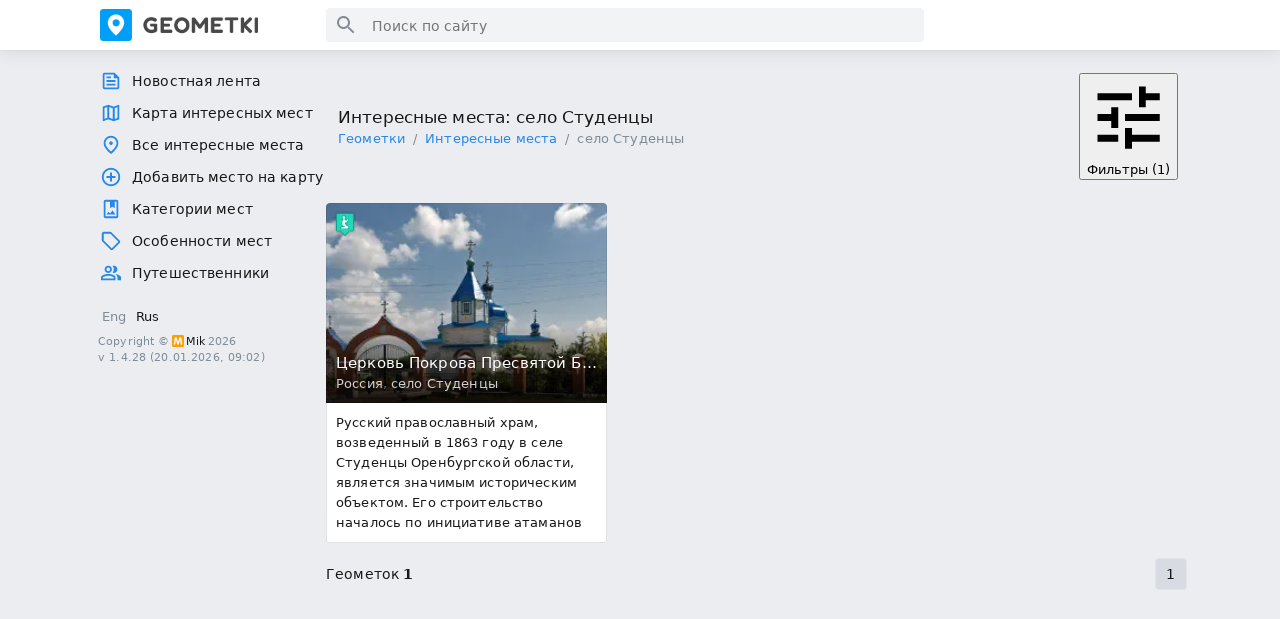

--- FILE ---
content_type: text/html; charset=utf-8
request_url: https://geometki.com/places?locality=29
body_size: 12064
content:
<!DOCTYPE html><html lang="ru"><head><meta charSet="utf-8" data-next-head=""/><meta name="viewport" content="width=device-width, initial-scale=1, maximum-scale=1, shrink-to-fit=no" data-next-head=""/><meta name="mobile-web-app-capable" content="yes" data-next-head=""/><meta name="theme-color" content="#1b1b1b" media="(prefers-color-scheme: dark)" data-next-head=""/><meta name="apple-mobile-web-app-status-bar-style" content="black-translucent" data-next-head=""/><link rel="apple-touch-icon" sizes="180x180" href="/apple-touch-icon.png" data-next-head=""/><link rel="icon" type="image/png" sizes="32x32" href="/favicon-32x32.png" data-next-head=""/><link rel="icon" type="image/png" sizes="16x16" href="/favicon-16x16.png" data-next-head=""/><link rel="icon" href="/favicon.ico" type="image/x-icon" data-next-head=""/><link rel="manifest" href="/site.webmanifest" data-next-head=""/><title data-next-head="">Интересные места: село Студенцы</title><meta name="robots" content="index,follow" data-next-head=""/><meta name="description" content="Интересные места: село Студенцы - Церковь Покрова Пресвятой Богородицы (Студенцы)" data-next-head=""/><meta property="og:title" content="Интересные места: село Студенцы" data-next-head=""/><meta property="og:description" content="Интересные места: село Студенцы - Церковь Покрова Пресвятой Богородицы (Студенцы)" data-next-head=""/><meta property="og:url" content="https://geometki.com/places?locality=29" data-next-head=""/><meta property="og:type" content="http://ogp.me/ns/article#" data-next-head=""/><meta property="og:image" content="https://api.geometki.com/uploads/places/65cfb16096c90/cover_preview.jpg" data-next-head=""/><meta property="og:image:alt" content="Церковь Покрова Пресвятой Богородицы (Студенцы)" data-next-head=""/><meta property="og:image:width" content="280" data-next-head=""/><meta property="og:image:height" content="180" data-next-head=""/><meta property="og:locale" content="ru_RU" data-next-head=""/><link rel="canonical" href="https://geometki.com/places?locality=29" data-next-head=""/><link rel="preload" href="/_next/static/chunks/5dccd509042acf79.css" as="style"/><link rel="preload" href="/_next/static/chunks/558b4646eb409ec2.css" as="style"/><link rel="preload" href="/_next/static/chunks/503331fe510103ca.css" as="style"/><link rel="preload" href="/_next/static/chunks/5669d83bafecf3ca.css" as="style"/><script type="application/ld+json" data-next-head="">{"@context":"https://schema.org","@type":"BreadcrumbList","itemListElement":[{"@type":"ListItem","item":"https://geometki.com//places","name":"Интересные места","position":1},{"@type":"ListItem","name":"село Студенцы","position":2}]}</script><script type="application/ld+json" data-next-head="">[{"@context":"https://schema.org","@type":"LocalBusiness","address":{"@type":"PostalAddress","addressCountry":"Россия","addressLocality":"село Студенцы","addressRegion":"Оренбургская область"},"description":"Русский православный храм, возведенный в 1863 году в селе Студенцы Оренбургской области, является значимым историческим объектом. Его строительство началось по инициативе атаманов Оренбургского казачьего войска в ответ на просьбу жителей села. Изначально это был небольшой храм, который позже был расширен и дополнен двумя приделами.\n\nУникальность хр","geo":{"@type":"GeoCoordinates","latitude":"51.866568","longitude":"55.860050"},"image":"https://api.geometki.com/uploads/places/65cfb16096c90/cover.jpg","interactionStatistic":{"@type":"InteractionCounter","userInteractionCount":5358},"name":"Церковь Покрова Пресвятой Богородицы (Студенцы)"}]</script><link rel="stylesheet" href="/_next/static/chunks/5dccd509042acf79.css" data-n-g=""/><link rel="stylesheet" href="/_next/static/chunks/558b4646eb409ec2.css" data-n-p=""/><link rel="stylesheet" href="/_next/static/chunks/503331fe510103ca.css" data-n-p=""/><link rel="stylesheet" href="/_next/static/chunks/5669d83bafecf3ca.css" data-n-p=""/><noscript data-n-css=""></noscript><script src="/_next/static/chunks/25926dfcd7ab36a1.js" defer=""></script><script src="/_next/static/chunks/788453f98d34fc24.js" defer=""></script><script src="/_next/static/chunks/21053ccae88960f5.js" defer=""></script><script src="/_next/static/chunks/b58107b4cd21b235.js" defer=""></script><script src="/_next/static/chunks/turbopack-ec83eb7892439bf3.js" defer=""></script><script src="/_next/static/chunks/fd1b7e191aa3a371.js" defer=""></script><script src="/_next/static/chunks/e46ea9d3e398e7cf.js" defer=""></script><script src="/_next/static/chunks/39539a81af6432c4.js" defer=""></script><script src="/_next/static/chunks/96cb500114dd7a2c.js" defer=""></script><script src="/_next/static/chunks/436a1c2818315de6.js" defer=""></script><script src="/_next/static/chunks/7e1d7a1441722fe6.js" defer=""></script><script src="/_next/static/chunks/2fb2089300c05395.js" defer=""></script><script src="/_next/static/chunks/41876c5c5068382e.js" defer=""></script><script src="/_next/static/chunks/turbopack-1293a7c5b69418a3.js" defer=""></script><script src="/_next/static/1KgPHt6ZGx0iD1I5Bdko4/_ssgManifest.js" defer=""></script><script src="/_next/static/1KgPHt6ZGx0iD1I5Bdko4/_buildManifest.js" defer=""></script></head><body><div id="__next"><script>((e,i,s,u,m,a,l,h)=>{let d=document.documentElement,w=["light","dark"];function p(n){(Array.isArray(e)?e:[e]).forEach(y=>{let k=y==="class",S=k&&a?m.map(f=>a[f]||f):m;k?(d.classList.remove(...S),d.classList.add(a&&a[n]?a[n]:n)):d.setAttribute(y,n)}),R(n)}function R(n){h&&w.includes(n)&&(d.style.colorScheme=n)}function c(){return window.matchMedia("(prefers-color-scheme: dark)").matches?"dark":"light"}if(u)p(u);else try{let n=localStorage.getItem(i)||s,y=l&&n==="system"?c():n;p(y)}catch(n){}})("data-theme","theme","light",null,["light","dark"],null,true,true)</script><div class="styles-module-sass-module__G1vpha__appLayout"><style>
    #nprogress {
      pointer-events: none;
    }
    #nprogress .bar {
      background: #2688eb;
      position: fixed;
      z-index: 9999;
      top: 0;
      left: 0;
      width: 100%;
      height: 3px;
    }
    #nprogress .peg {
      display: block;
      position: absolute;
      right: 0px;
      width: 100px;
      height: 100%;
      box-shadow: 0 0 10px #2688eb, 0 0 5px #2688eb;
      opacity: 1;
      -webkit-transform: rotate(3deg) translate(0px, -4px);
      -ms-transform: rotate(3deg) translate(0px, -4px);
      transform: rotate(3deg) translate(0px, -4px);
    }
    #nprogress .spinner {
      display: block;
      position: fixed;
      z-index: 1031;
      top: 15px;
      right: 15px;
    }
    #nprogress .spinner-icon {
      width: 18px;
      height: 18px;
      box-sizing: border-box;
      border: solid 2px transparent;
      border-top-color: #2688eb;
      border-left-color: #2688eb;
      border-radius: 50%;
      -webkit-animation: nprogresss-spinner 400ms linear infinite;
      animation: nprogress-spinner 400ms linear infinite;
    }
    .nprogress-custom-parent {
      overflow: hidden;
      position: relative;
    }
    .nprogress-custom-parent #nprogress .spinner,
    .nprogress-custom-parent #nprogress .bar {
      position: absolute;
    }
    @-webkit-keyframes nprogress-spinner {
      0% {
        -webkit-transform: rotate(0deg);
      }
      100% {
        -webkit-transform: rotate(360deg);
      }
    }
    @keyframes nprogress-spinner {
      0% {
        transform: rotate(0deg);
      }
      100% {
        transform: rotate(360deg);
      }
    }
  </style><div tabindex="0" role="button" class="styles-module-sass-module__G1vpha__scrollArea" style="display:none"><div class="styles-module-sass-module__G1vpha__buttonToTop"><svg viewBox="0 0 24 24"><path d="M7.41 15.41 12 10.83l4.59 4.58L18 14l-6-6-6 6z"></path></svg>Наверх</div></div><div role="button" tabindex="0" class="styles-module-sass-module__G1vpha__overlay styles-module-sass-module__G1vpha__hidden"></div><header class="styles-module-sass-module__r_UUNq__appBar"><div class="styles-module-sass-module__r_UUNq__wrapper"><button class="styles-module-sass-module__r_UUNq__hamburgerButton" aria-label="Toggle Sidebar"><svg viewBox="0 0 24 24"><path d="M3 18h18v-2H3v2zm0-5h18v-2H3v2zm0-7v2h18V6H3z"></path></svg></button><a title="" class="styles-module-sass-module__r_UUNq__logo" href="/"></a><div class="styles-module-sass-module__r_UUNq__search styles-module-sass-module__ULiOmW__autocomplete"><div class="styles-module-sass-module__ULiOmW__container"><div class="styles-module-sass-module__ULiOmW__searchContainer"><span class="styles-module-sass-module__ULiOmW__leftIcon"><svg viewBox="0 0 24 24"><path d="M15.5 14h-.79l-.28-.27C15.41 12.59 16 11.11 16 9.5 16 5.91 13.09 3 9.5 3S3 5.91 3 9.5 5.91 16 9.5 16c1.61 0 3.09-.59 4.23-1.57l.27.28v.79l5 4.99L20.49 19l-4.99-5zm-6 0C7.01 14 5 11.99 5 9.5S7.01 5 9.5 5 14 7.01 14 9.5 11.99 14 9.5 14z"></path></svg></span><input type="text" class="styles-module-sass-module__ULiOmW__searchInput" placeholder="Поиск по сайту" value=""/><span class="styles-module-sass-module__ULiOmW__arrow"></span></div></div></div><div class="styles-module-sass-module__r_UUNq__rightSection"></div></div></header><aside class="styles-module-sass-module__G1vpha__sidebar styles-module-sass-module__G1vpha__closed"><menu class="styles-module-sass-module__axxc6W__menu"><li><a title="Новостная лента" href="/"><svg viewBox="0 0 24 24"><path d="M16 3H5c-1.1 0-2 .9-2 2v14c0 1.1.9 2 2 2h14c1.1 0 2-.9 2-2V8zm3 16H5V5h10v4h4zM7 17h10v-2H7zm5-10H7v2h5zm-5 6h10v-2H7z"></path></svg>Новостная лента</a></li><li><a title="Карта интересных мест" href="/map"><svg viewBox="0 0 24 24"><path d="m20.5 3-.16.03L15 5.1 9 3 3.36 4.9c-.21.07-.36.25-.36.48V20.5c0 .28.22.5.5.5l.16-.03L9 18.9l6 2.1 5.64-1.9c.21-.07.36-.25.36-.48V3.5c0-.28-.22-.5-.5-.5zM10 5.47l4 1.4v11.66l-4-1.4V5.47zm-5 .99 3-1.01v11.7l-3 1.16V6.46zm14 11.08-3 1.01V6.86l3-1.16v11.84z"></path></svg>Карта интересных мест</a></li><li><a title="Все интересные места" href="/places"><svg viewBox="0 0 24 24"><path d="M12 12c-1.1 0-2-.9-2-2s.9-2 2-2 2 .9 2 2-.9 2-2 2zm6-1.8C18 6.57 15.35 4 12 4s-6 2.57-6 6.2c0 2.34 1.95 5.44 6 9.14 4.05-3.7 6-6.8 6-9.14zM12 2c4.2 0 8 3.22 8 8.2 0 3.32-2.67 7.25-8 11.8-5.33-4.55-8-8.48-8-11.8C4 5.22 7.8 2 12 2z"></path></svg>Все интересные места</a></li><li><a title="Добавить место на карту" href="/places/create"><svg viewBox="0 0 24 24"><path d="M13 7h-2v4H7v2h4v4h2v-4h4v-2h-4zm-1-5C6.48 2 2 6.48 2 12s4.48 10 10 10 10-4.48 10-10S17.52 2 12 2m0 18c-4.41 0-8-3.59-8-8s3.59-8 8-8 8 3.59 8 8-3.59 8-8 8"></path></svg>Добавить место на карту</a></li><li><a title="Категории мест" href="/categories"><svg viewBox="0 0 24 24"><path d="M18 2H6c-1.1 0-2 .9-2 2v16c0 1.1.9 2 2 2h12c1.1 0 2-.9 2-2V4c0-1.1-.9-2-2-2m0 18H6V4h5v7l2.5-1.5L16 11V4h2zm-4.38-6.5L17 18H7l2.38-3.17L11 17z"></path></svg>Категории мест</a></li><li><a title="Особенности мест" href="/tags"><svg viewBox="0 0 24 24"><path d="m21.41 11.41-8.83-8.83c-.37-.37-.88-.58-1.41-.58H4c-1.1 0-2 .9-2 2v7.17c0 .53.21 1.04.59 1.41l8.83 8.83c.78.78 2.05.78 2.83 0l7.17-7.17c.78-.78.78-2.04-.01-2.83M12.83 20 4 11.17V4h7.17L20 12.83z"></path></svg>Особенности мест</a></li><li><a title="Путешественники" href="/users"><svg viewBox="0 0 24 24"><path d="M16.67 13.13C18.04 14.06 19 15.32 19 17v3h4v-3c0-2.18-3.57-3.47-6.33-3.87M15 12c2.21 0 4-1.79 4-4s-1.79-4-4-4c-.47 0-.91.1-1.33.24C14.5 5.27 15 6.58 15 8s-.5 2.73-1.33 3.76c.42.14.86.24 1.33.24m-6 0c2.21 0 4-1.79 4-4s-1.79-4-4-4-4 1.79-4 4 1.79 4 4 4m0-6c1.1 0 2 .9 2 2s-.9 2-2 2-2-.9-2-2 .9-2 2-2m0 7c-2.67 0-8 1.34-8 4v3h16v-3c0-2.66-5.33-4-8-4m6 5H3v-.99C3.2 16.29 6.3 15 9 15s5.8 1.29 6 2z"></path></svg>Путешественники</a></li></menu><div class="styles-module-sass-module__G1vpha__content"><div class="styles-module-sass-module__G1vpha__switchers"><div class="styles-module-sass-module__rxuzOW__languageSwitcher"><button>Eng</button><button class="styles-module-sass-module__rxuzOW__active">Rus</button></div></div><footer class="styles-module-sass-module__Kq9Cwq__footer"><div>Copyright ©<a href="https://miksoft.pro" class="styles-module-sass-module__Kq9Cwq__link" title=""><img alt="" loading="lazy" width="12" height="12" decoding="async" data-nimg="1" class="styles-module-sass-module__Kq9Cwq__copyrightImage" style="color:transparent" srcSet="/_next/image?url=https%3A%2F%2Fmiksoft.pro%2Ffavicon.ico&amp;w=32&amp;q=75 1x" src="/_next/image?url=https%3A%2F%2Fmiksoft.pro%2Ffavicon.ico&amp;w=32&amp;q=75"/>Mik</a>2026</div><div>v<!-- --> <span>1.4.28</span> <span>(<!-- -->20.01.2026, 09:02<!-- -->)</span></div></footer></div></aside><section class="styles-module-sass-module__G1vpha__mainContainer"><aside class="styles-module-sass-module__G1vpha__menubar"><div class="styles-module-sass-module__G1vpha__rails"><menu class="styles-module-sass-module__axxc6W__menu"><li><a title="Новостная лента" href="/"><svg viewBox="0 0 24 24"><path d="M16 3H5c-1.1 0-2 .9-2 2v14c0 1.1.9 2 2 2h14c1.1 0 2-.9 2-2V8zm3 16H5V5h10v4h4zM7 17h10v-2H7zm5-10H7v2h5zm-5 6h10v-2H7z"></path></svg>Новостная лента</a></li><li><a title="Карта интересных мест" href="/map"><svg viewBox="0 0 24 24"><path d="m20.5 3-.16.03L15 5.1 9 3 3.36 4.9c-.21.07-.36.25-.36.48V20.5c0 .28.22.5.5.5l.16-.03L9 18.9l6 2.1 5.64-1.9c.21-.07.36-.25.36-.48V3.5c0-.28-.22-.5-.5-.5zM10 5.47l4 1.4v11.66l-4-1.4V5.47zm-5 .99 3-1.01v11.7l-3 1.16V6.46zm14 11.08-3 1.01V6.86l3-1.16v11.84z"></path></svg>Карта интересных мест</a></li><li><a title="Все интересные места" href="/places"><svg viewBox="0 0 24 24"><path d="M12 12c-1.1 0-2-.9-2-2s.9-2 2-2 2 .9 2 2-.9 2-2 2zm6-1.8C18 6.57 15.35 4 12 4s-6 2.57-6 6.2c0 2.34 1.95 5.44 6 9.14 4.05-3.7 6-6.8 6-9.14zM12 2c4.2 0 8 3.22 8 8.2 0 3.32-2.67 7.25-8 11.8-5.33-4.55-8-8.48-8-11.8C4 5.22 7.8 2 12 2z"></path></svg>Все интересные места</a></li><li><a title="Добавить место на карту" href="/places/create"><svg viewBox="0 0 24 24"><path d="M13 7h-2v4H7v2h4v4h2v-4h4v-2h-4zm-1-5C6.48 2 2 6.48 2 12s4.48 10 10 10 10-4.48 10-10S17.52 2 12 2m0 18c-4.41 0-8-3.59-8-8s3.59-8 8-8 8 3.59 8 8-3.59 8-8 8"></path></svg>Добавить место на карту</a></li><li><a title="Категории мест" href="/categories"><svg viewBox="0 0 24 24"><path d="M18 2H6c-1.1 0-2 .9-2 2v16c0 1.1.9 2 2 2h12c1.1 0 2-.9 2-2V4c0-1.1-.9-2-2-2m0 18H6V4h5v7l2.5-1.5L16 11V4h2zm-4.38-6.5L17 18H7l2.38-3.17L11 17z"></path></svg>Категории мест</a></li><li><a title="Особенности мест" href="/tags"><svg viewBox="0 0 24 24"><path d="m21.41 11.41-8.83-8.83c-.37-.37-.88-.58-1.41-.58H4c-1.1 0-2 .9-2 2v7.17c0 .53.21 1.04.59 1.41l8.83 8.83c.78.78 2.05.78 2.83 0l7.17-7.17c.78-.78.78-2.04-.01-2.83M12.83 20 4 11.17V4h7.17L20 12.83z"></path></svg>Особенности мест</a></li><li><a title="Путешественники" href="/users"><svg viewBox="0 0 24 24"><path d="M16.67 13.13C18.04 14.06 19 15.32 19 17v3h4v-3c0-2.18-3.57-3.47-6.33-3.87M15 12c2.21 0 4-1.79 4-4s-1.79-4-4-4c-.47 0-.91.1-1.33.24C14.5 5.27 15 6.58 15 8s-.5 2.73-1.33 3.76c.42.14.86.24 1.33.24m-6 0c2.21 0 4-1.79 4-4s-1.79-4-4-4-4 1.79-4 4 1.79 4 4 4m0-6c1.1 0 2 .9 2 2s-.9 2-2 2-2-.9-2-2 .9-2 2-2m0 7c-2.67 0-8 1.34-8 4v3h16v-3c0-2.66-5.33-4-8-4m6 5H3v-.99C3.2 16.29 6.3 15 9 15s5.8 1.29 6 2z"></path></svg>Путешественники</a></li></menu><div class="styles-module-sass-module__G1vpha__switchers"><div class="styles-module-sass-module__rxuzOW__languageSwitcher"><button>Eng</button><button class="styles-module-sass-module__rxuzOW__active">Rus</button></div></div><footer class="styles-module-sass-module__Kq9Cwq__footer"><div>Copyright ©<a href="https://miksoft.pro" class="styles-module-sass-module__Kq9Cwq__link" title=""><img alt="" loading="lazy" width="12" height="12" decoding="async" data-nimg="1" class="styles-module-sass-module__Kq9Cwq__copyrightImage" style="color:transparent" srcSet="/_next/image?url=https%3A%2F%2Fmiksoft.pro%2Ffavicon.ico&amp;w=32&amp;q=75 1x" src="/_next/image?url=https%3A%2F%2Fmiksoft.pro%2Ffavicon.ico&amp;w=32&amp;q=75"/>Mik</a>2026</div><div>v<!-- --> <span>1.4.28</span> <span>(<!-- -->20.01.2026, 09:02<!-- -->)</span></div></footer></div></aside><main class="styles-module-sass-module__G1vpha__main"><section class="styles-module-sass-module__irN0xW__header styles-module_container__wDhka"><header><h1>Интересные места: село Студенцы</h1><ul aria-label="breadcrumb" class="styles-module-sass-module__3ovkfW__breadcrumbs"><li><a color="inherit" title="Геометки" href="/">Геометки</a></li><li><a color="inherit" title="Интересные места" href="/places">Интересные места</a></li><li>село Студенцы</li></ul></header><div class="styles-module-sass-module__irN0xW__actions"><button type="button" class="styles-module_button__vh7mr styles-module_primary__yNXpF styles-module_medium__DepVh"><svg viewBox="0 0 24 24"><path d="M3 17v2h6v-2zM3 5v2h10V5zm10 16v-2h8v-2h-8v-2h-2v6zM7 9v2H3v2h4v2h2V9zm14 4v-2H11v2zm-6-4h2V7h4V5h-4V3h-2z"></path></svg>Фильтры<!-- --> (1)</button></div></section><section class="styles-module-sass-module__buYoXW__component"><article class="styles-module-sass-module__buYoXW__placesListItem"><div class="styles-module-sass-module__buYoXW__photoSection"><img alt="" loading="lazy" width="22" height="26" decoding="async" data-nimg="1" class="styles-module-sass-module__buYoXW__categoryIcon" style="color:transparent" srcSet="/_next/image?url=%2F_next%2Fstatic%2Fmedia%2Freligious.e2b88e9a.png&amp;w=32&amp;q=75 1x, /_next/image?url=%2F_next%2Fstatic%2Fmedia%2Freligious.e2b88e9a.png&amp;w=48&amp;q=75 2x" src="/_next/image?url=%2F_next%2Fstatic%2Fmedia%2Freligious.e2b88e9a.png&amp;w=48&amp;q=75"/><a title="Церковь Покрова Пресвятой Богородицы (Студенцы)" href="/places/65cfb16096c90"><img alt="Церковь Покрова Пресвятой Богородицы (Студенцы)" loading="lazy" width="280" height="200" decoding="async" data-nimg="1" class="styles-module-sass-module__buYoXW__photo" style="color:transparent" srcSet="/_next/image?url=https%3A%2F%2Fapi.geometki.com%2Fuploads%2Fplaces%2F65cfb16096c90%2Fcover_preview.jpg%3Fd%3D1769617806&amp;w=384&amp;q=75 1x, /_next/image?url=https%3A%2F%2Fapi.geometki.com%2Fuploads%2Fplaces%2F65cfb16096c90%2Fcover_preview.jpg%3Fd%3D1769617806&amp;w=640&amp;q=75 2x" src="/_next/image?url=https%3A%2F%2Fapi.geometki.com%2Fuploads%2Fplaces%2F65cfb16096c90%2Fcover_preview.jpg%3Fd%3D1769617806&amp;w=640&amp;q=75"/></a><div class="styles-module-sass-module__buYoXW__bottomPanel"><div class="styles-module-sass-module__buYoXW__iconsPanel"></div><h2 class="styles-module-sass-module__buYoXW__title"><a title="Церковь Покрова Пресвятой Богородицы (Студенцы)" href="/places/65cfb16096c90">Церковь Покрова Пресвятой Богородицы (Студенцы)</a></h2><div class="styles-module-sass-module__buYoXW__address"><span><a title="Все геометки по адресу Россия" href="/places?country=1">Россия</a>, </span><span><a title="Все геометки по адресу село Студенцы" href="/places?locality=29">село Студенцы</a></span></div></div></div><p>Русский православный храм, возведенный в 1863 году в селе Студенцы Оренбургской области, является значимым историческим объектом. Его строительство началось по инициативе атаманов Оренбургского казачьего войска в ответ на просьбу жителей села. Изначально это был небольшой храм, который позже был расширен и дополнен двумя приделами.
Уникальность хр</p></article></section><section class="paginationContainer styles-module_container__wDhka"><div>Геометок<!-- --> <strong>1</strong></div><nav aria-label="Pages Pagination" class="styles-module-sass-module__MZzfYq__pagination"><a class="styles-module-sass-module__MZzfYq__item styles-module-sass-module__MZzfYq__active" title="Страница - 1" href="/places?locality=29">1</a></nav></section></main></section><div class="styles-module-sass-module__p7t8da__snackbar"></div></div><div><!-- Yandex.Metrika counter --> <script type="text/javascript" > (function(m,e,t,r,i,k,a){m[i]=m[i]||function(){(m[i].a=m[i].a||[]).push(arguments)}; m[i].l=1*new Date(); for (var j = 0; j < document.scripts.length; j++) {if (document.scripts[j].src === r) { return; }} k=e.createElement(t),a=e.getElementsByTagName(t)[0],k.async=1,k.src=r,a.parentNode.insertBefore(k,a)}) (window, document, "script", "https://mc.yandex.ru/metrika/tag.js", "ym"); ym(96500810, "init", { clickmap:true, trackLinks:true, accurateTrackBounce:true, webvisor:true }); </script> <noscript><div><img src="https://mc.yandex.ru/watch/96500810" style="position:absolute; left:-9999px;" alt="" /></div></noscript> <!-- /Yandex.Metrika counter --><!-- Google tag (gtag.js) --><script async src="https://www.googletagmanager.com/gtag/js?id=G-JTW79QN3MM"></script><script>window.dataLayer = window.dataLayer || [];function gtag(){dataLayer.push(arguments);}gtag("js", new Date());gtag("config", "G-JTW79QN3MM");</script></div></div><script id="__NEXT_DATA__" type="application/json">{"props":{"pageProps":{"_nextI18Next":{"initialI18nStore":{"ru":{"common":{"map-of-interesting-pages":"Карта интересных мест","all-interesting-places":"Все интересные места","add-new-place":"Добавить место на карту","features-of-places":"Особенности мест","categories-places":"Категории мест","nothing-here-yet":"Тут пока ничего нет","nothing-found":"Ничего не найдено","date-time-format":"D MMMM YYYY, HH:mm","date-format":"D MMMM YYYY","editing":"Редактирование","new-geotag":"Новая геометка","uploading-photo":"Загрузка фотографий","geotag-rating":"Оценка геометки","show-more":"Показать больше","show-less":"Показать меньше","authorization-on-site":"Авторизация на сайте","sign-in":"Войти","no-notifications":"Нет уведомлений","clear":"Очистить","global-search-placeholder":"Поиск мест, координат","go-to-my-page":"Перейти на мою страницу","my-page":"Моя страница","my-photos":"Мои фотографии","map-of-geotags":"Карта геометок","geotags":"Геометки","geotags-description":"Геометки: интересные места и достопримечательности, карта интересных мест, координаты, расположение, фотографии, комментарии и оценки пользователей","geotags-map-description":"Карта геометок: интересных мест и достопримечательностей, заброшек, памятников, храмов, бункеров, полигонов, бомбоубежищ, горных вершин, водопадов, лесов, водохранилещей, озер, рек, мостов","news-feed":"Новостная лента","go-to-settings":"Перейти в настройки","settings":"Настройки","logout":"Выход","scroll-to-top":"Наверх","create-geotag":"Добавить геометку","categories":"Категории","hashtags":"Особенности","users":"Путешественники","geotag-added-bookmarks":"Геометка добавлена в закладки","geotag-removed-bookmarks":"Геометка удалена из закладок","all-geotags-in-category":"Все геометки категории","all-geotags":"Все геометки","all-users":"Все путешественники","interesting-places-in-category":"Интересных мест в категории","go-to-category":"Перейти в категорию","write-comment":"Напишите комментарий","login-to-write-comment":"Войдите, чтобы написать комментарий","comment-answer":"ответить","comment-answer-cancel":"отмена","confirmation-dialog-text":"Вы подтверждаете выполенение этого действия?","confirmation-dialog-reject":"Отмена","confirmation-dialog-accept":"Подтвердить","coordinates-copied":"Координаты скопированы","copy-to-clipboard":"Копировать в буфер обмена","search-locality-coordinates":"Населенный пункт, координаты","all-categories-of-geotags":"Все категории геометок","map-layer_MapBox":"Схема (MabBox)","map-layer_OSM":"Схема (Street Map)","map-layer_OCM":"Схема (Cycle Map)","map-layer_GoogleMap":"Карта (Google)","map-layer_GoogleSat":"Спутник (Google)","map-layer_MapBoxSat":"Спутник (MapBox)","map-type_Photos":"Фотографии","map-type_Places":"Геометки","map-type_Heatmap":"Пользователи онлайн","map-type_HistoricalPhotos":"Исторические фото","error_email-incorrect":"Введенный email адрес не корректный","error_name-required":"Имя обязательно для заполнения","error_old-password-required":"Укажите свой текущий пароль","error_new-password-required":"Придумайте новый пароль","error_password-required":"Пароль обязателен для заполнения","error_password-length":"Пароль должен содержать минимум 8 символов","error_password-mismatch":"Пароли не совпадают","error_title-required":"Название обязательно для заполнения","error_category-required":"Выберите категорию геометки","correct-errors-on-form":"Исправьте ошибки на форме","input_email":"Email адрес","input_name":"Имя","input_website-placeholder":"Ссылка на вашу страницу в социальной сети","input_name-placeholder":"Введите свое имя","input_password":"Пароль","input_old-password":"Текущий пароль","input_old-password-placeholder":"Введите свой текущий пароль на сайте","input_new-password":"Придумайте новый пароль","input_new-password-placeholder":"Введите новый пароль","input_password-repeat":"Повторите пароль","input_geotag-label":"Заголовок геометки","input_geotag-placeholder":"Введите заголовок геометки","input_category-label":"Категория","input_category-placeholder":"Выберите категорию","input_tags-label":"Выберите или добавьте особенности геометки","input_tags-placeholder":"Начните вводить текст","checkbox_emailPhoto":"Загрузка фотографии","checkbox_emailRating":"Выставление рейтинга","checkbox_emailComment":"Добавление комментария","checkbox_emailEdit":"Редактирование геометки","checkbox_emailCover":"Изменение обложки","registration":"Регистрация","map-link-on-Yandex":"на Яндекс картах","map-link-on-Google":"на Google картах","map-link-on-Wikimapia":"на карте Wikimapia","comments-title":"Комментарии","description":"Описание","save":"Сохранить","register":"Зарегистрироваться","cancel":"Отмена","edit":"Редактировать","description-not-added-yet":"Описание еще не добавлено","select-or-add-geotag-hashtags":"Выберите или добавьте особенности геометки","open-on-map":"Открыть на карте","upload-photo":"Загрузить фото","change-cover":"Изменить обложку","all-geotags-at-address":"Все геометки по адресу","category":"Категория","author":"Автор","editors":"Редакторы","views":"Просмотров","edited":"Отредактировано","distance-to-me":"Расстояние до меня","km":"км","avatar":"Аватар","upload":"Загрузить","coordinates":"Координаты","thank-you-for-rating":"Спасибо за вашу оценку","photos":"Фотографии","all-places-nearby":"Все места рядом","reputation":"Репутация","level":"Уровень","level_num":"Уровень {{level}}","experience-to-new-level":"Опыта до нового уровня","was-here":"Был(а) тут","online":"Онлайн","personal-page":"Личная страница","not-specified":"Не указано","added-geotags":"Геометок","photos-uploaded":"Фотографий","ratings-added":"Оценок","added-comments":"Комментариев","editions":"Редактирований","changed-covers":"Изменено обложек","activity-feed":"Лента активности","favorites":"Избранное","all-traveler-photos":"Все фотографии путешественника","all-traveler-geotags":"Все геометки путешественника","page":"Страница","next-page":"Следущая страница","prev-page":"Предыдущая страница","profile":"Профиль","user-profile":"Профиль путешественника","show-all-photos":"Показать все фотографии","all":"Все","no-photos-here-yet":"Тут пока нет фотографий","photo":"Фотография","rating":"Рейтинг","to-turn":"Повернуть","delete":"Удалить","delete-photo":"Удалить фотографию","select-photo":"Выберите фотографию","first-upload-photos-after-edit-cover":"Сперва загрузите фотографии, после чего сможете отредактировать обложку","sort_views":"Просмотры","sort_rating":"Рейтинг","sort_bookmarks":"Добавления в избранное","sort_comments":"Количество комментариев","sort_created_at":"Дата добавления","sort_updated_at":"Дата обновления","sort_distance":"Расстояние","order_ASC":"По возрастанию","order_DESC":"По убыванию","sorting":"Сортировка","order":"Порядок","filter-by-category":"Фильтровать по категории","filter-by-location":"Фильтровать по местоположению","start-typing-caption":"Начните вводить название","sorting-geotags":"Сортировка геометок","sorting-order":"Порядок сортировки","notification_photo":"Загружена новая фотография","notification_place":"Добавлена новая геометка","notification_rating":"Поставлена новая оценка","notification_edit":"Отредактирована геометка","notification_cover":"Изменена обложка","notification_comment":"Новый комментарий","notification_experience":"опыта","notification_level":"Новый уровень!","notification_success":"Успешно","notification_warning":"Предупреждение","notification_error":"Ошибка","more-count-travelers":"Ещё \u003cstrong\u003e{{count}}\u003c/strong\u003e путешественников","you-logged-via-service":"Вы авторизовались через {{service}}, поэтому нет необходимости менять пароль на сайте","general-settings":"Общие настройки","sending-notifications-by-email":"Отправка уведомлений на электронную почту","change-password":"Изменить пароль","user-levels":"Уровни путешественников","user-levels-description-1":"Регистрация на сервисе geometki.com предоставляет дополнительные возможности пользователям, включая возможность добавления своих геометок, доступ к закрытым местам, загрузку собственных фотографий, редактирование тегов, описаний и местоположений геометок, а также возможность редактирования геометок других пользователей и многое другое.","user-levels-description-2":"При выполнении различных действий пользователи зарабатывают опыт, достигая определенного уровня опыта, что позволяет им переходить на новые уровни. Каждый новый уровень открывает перед пользователями дополнительные преимущества и возможности. Список привилегий, доступных на каждом уровне, постоянно расширяется, предоставляя пользователям более широкий спектр функциональности.","how-much-experience-for-actions":"Сколько опыта дается за выполнение действий","need-experience_num":"Нужно опыта: {{experience}}","action_place":"Добавление геометки","action_photo":"Загрузка фотографи","action_rating":"Выставление оценки","action_cover":"Редактирование обложки","action_edit":"Редактирование описания","action_comment":"Написание комментария","settings-have-been-saved":"Настройки сохранены","updated-geotags-users-photos":"Обновленные геометки, активные пользователи и последние загруженные фотографии","active-users":"Активные путешественники","points-on-map":"Точек на карте","photos-on-map":"Фото на карте","filters":"Фильтры","geotags_count":"Геометок","users_count":"Путешественников","last-used":"Последние используемые","most-popular":"Самые популярные","other":"Прочее","unsubscribe-from-email-notifications":"Отписка от уведомлений по почте","unsubscribe-from-email-notifications-description":"Отписка от рассылки уведомлений по электронной почте","error":"Ошибка","success":"Успешно","go-to-home-page":"Перейти на главную страницу","back":"Назад","geotag-saved":"Геометка сохранена","interesting-places":"Интересные места","click-here-upload-photos":"Нажите сюда для загрузки фотографий","supported-formats":"Поддерживаются форматы","notification-list-has-been-cleared":"Список уведомлений очищен","delete-place-confirmation":"При удалении геометки будут удалены все связанные с ней фотографии, комментарии, закладки и т.д. Вы подтверждаете удаление?","rating-history":"История рейтинга","guest-user":"Гость","activity-comment":"Комментировал(а) интересное место","activity-editing":"Редактировал(а) интересное место","activity-new-place":"Добавил(а) новое интересное место","activity-uploading-photo":"Загрузил(а) фотографию к интересному месту","activity-rating":"Оценил(а) интересное место"}}},"initialLocale":"ru","ns":["common"],"userConfig":{"debug":false,"i18n":{"defaultLocale":"ru","locales":["ru","en"]},"reloadOnPrerender":false,"default":{"debug":false,"i18n":{"defaultLocale":"ru","locales":["ru","en"]},"reloadOnPrerender":false}}},"categoriesData":[{"name":"archeology","title":"Археология"},{"name":"water","title":"Водоем"},{"name":"waterfall","title":"Водопад"},{"name":"military","title":"Военный объект"},{"name":"mountain","title":"Гора (Скала)"},{"name":"animals","title":"Животные"},{"name":"abandoned","title":"Заброшенное"},{"name":"construction","title":"Инженерная структура"},{"name":"manor","title":"Историческое здание"},{"name":"camping","title":"Кемпинг (Место отдыха)"},{"name":"castle","title":"Крепость (Замок)"},{"name":"death","title":"Место гибели"},{"name":"monument","title":"Монумент (Мемориал)"},{"name":"bridge","title":"Мост"},{"name":"museum","title":"Музей"},{"name":"memorial","title":"Памятник"},{"name":"cave","title":"Пещера (Грот)"},{"name":"nature","title":"Природный объект"},{"name":"radiation","title":"Радиация"},{"name":"religious","title":"Религиозное сооружение"},{"name":"spring","title":"Родник (Источник)"},{"name":"transport","title":"Техника на постаменте"},{"name":"mine","title":"Шахта (Карьер)"}],"category":null,"country":null,"currentPage":1,"district":null,"lat":null,"locality":29,"locationData":{"id":29,"country_id":1,"region_id":1,"district_id":5,"name":"село Студенцы"},"locationType":"locality","lon":null,"order":"DESC","placesCount":1,"placesList":[{"id":"65cfb16096c90","category":{"name":"religious","title":"Религиозное сооружение"},"lat":"51.866568","lon":"55.860050","rating":0,"views":5358,"photos":2,"comments":0,"bookmarks":0,"address":{"country":{"id":1,"name":"Россия"},"region":{"id":1,"name":"Оренбургская область"},"district":{"id":5,"name":"Саракташский район"},"locality":{"id":29,"name":"село Студенцы"}},"title":"Церковь Покрова Пресвятой Богородицы (Студенцы)","content":"Русский православный храм, возведенный в 1863 году в селе Студенцы Оренбургской области, является значимым историческим объектом. Его строительство началось по инициативе атаманов Оренбургского казачьего войска в ответ на просьбу жителей села. Изначально это был небольшой храм, который позже был расширен и дополнен двумя приделами.\n\nУникальность хр","author":{"id":"65cfa77303af3","name":"greenexp","avatar":"uploads/users/65cfa77303af3/b95d5cbb9e60f654a533ce119c616991_small.png"},"cover":{"full":"uploads/places/65cfb16096c90/cover.jpg","preview":"uploads/places/65cfb16096c90/cover_preview.jpg"}}],"region":null,"sort":"updated_at","tag":null,"initialState":{"application":{"locale":"ru","showAuthDialog":false,"showOverlay":false},"auth":{"session":"","token":""},"notification":{"counter":0,"list":[]},"api":{"queries":{"locationGetByType({\"id\":29,\"type\":\"locality\"})":{"status":"fulfilled","endpointName":"locationGetByType","requestId":"NqT3Q3LiE9N4HkYF6Q0fN","originalArgs":{"id":29,"type":"locality"},"startedTimeStamp":1769617806895,"data":{"id":29,"country_id":1,"region_id":1,"district_id":5,"name":"село Студенцы"},"fulfilledTimeStamp":1769617806920},"categoriesGetList(undefined)":{"status":"fulfilled","endpointName":"categoriesGetList","requestId":"KriXgYYZswwyZWmtEr8y_","startedTimeStamp":1769617806921,"data":{"items":[{"name":"archeology","title":"Археология"},{"name":"water","title":"Водоем"},{"name":"waterfall","title":"Водопад"},{"name":"military","title":"Военный объект"},{"name":"mountain","title":"Гора (Скала)"},{"name":"animals","title":"Животные"},{"name":"abandoned","title":"Заброшенное"},{"name":"construction","title":"Инженерная структура"},{"name":"manor","title":"Историческое здание"},{"name":"camping","title":"Кемпинг (Место отдыха)"},{"name":"castle","title":"Крепость (Замок)"},{"name":"death","title":"Место гибели"},{"name":"monument","title":"Монумент (Мемориал)"},{"name":"bridge","title":"Мост"},{"name":"museum","title":"Музей"},{"name":"memorial","title":"Памятник"},{"name":"cave","title":"Пещера (Грот)"},{"name":"nature","title":"Природный объект"},{"name":"radiation","title":"Радиация"},{"name":"religious","title":"Религиозное сооружение"},{"name":"spring","title":"Родник (Источник)"},{"name":"transport","title":"Техника на постаменте"},{"name":"mine","title":"Шахта (Карьер)"}]},"fulfilledTimeStamp":1769617806937},"placesGetList({\"category\":null,\"country\":null,\"district\":null,\"lat\":null,\"limit\":21,\"locality\":29,\"lon\":null,\"offset\":0,\"order\":\"DESC\",\"region\":null,\"sort\":\"updated_at\",\"tag\":null})":{"status":"fulfilled","endpointName":"placesGetList","requestId":"qhH3rMc5j0C-yMZYfEc5B","originalArgs":{"category":null,"country":null,"district":null,"lat":null,"limit":21,"locality":29,"lon":null,"offset":0,"order":"DESC","region":null,"sort":"updated_at","tag":null},"startedTimeStamp":1769617806937,"data":{"items":[{"id":"65cfb16096c90","category":{"name":"religious","title":"Религиозное сооружение"},"lat":"51.866568","lon":"55.860050","rating":0,"views":5358,"photos":2,"comments":0,"bookmarks":0,"address":{"country":{"id":1,"name":"Россия"},"region":{"id":1,"name":"Оренбургская область"},"district":{"id":5,"name":"Саракташский район"},"locality":{"id":29,"name":"село Студенцы"}},"title":"Церковь Покрова Пресвятой Богородицы (Студенцы)","content":"Русский православный храм, возведенный в 1863 году в селе Студенцы Оренбургской области, является значимым историческим объектом. Его строительство началось по инициативе атаманов Оренбургского казачьего войска в ответ на просьбу жителей села. Изначально это был небольшой храм, который позже был расширен и дополнен двумя приделами.\n\nУникальность хр","author":{"id":"65cfa77303af3","name":"greenexp","avatar":"uploads/users/65cfa77303af3/b95d5cbb9e60f654a533ce119c616991_small.png"},"cover":{"full":"uploads/places/65cfb16096c90/cover.jpg","preview":"uploads/places/65cfb16096c90/cover_preview.jpg"}}],"count":1},"fulfilledTimeStamp":1769617806959}},"mutations":{},"provided":{"tags":{"Places":{"__internal_without_id":["placesGetList({\"category\":null,\"country\":null,\"district\":null,\"lat\":null,\"limit\":21,\"locality\":29,\"lon\":null,\"offset\":0,\"order\":\"DESC\",\"region\":null,\"sort\":\"updated_at\",\"tag\":null})"]}},"keys":{"locationGetByType({\"id\":29,\"type\":\"locality\"})":[],"categoriesGetList(undefined)":[],"placesGetList({\"category\":null,\"country\":null,\"district\":null,\"lat\":null,\"limit\":21,\"locality\":29,\"lon\":null,\"offset\":0,\"order\":\"DESC\",\"region\":null,\"sort\":\"updated_at\",\"tag\":null})":[{"type":"Places"}]}},"subscriptions":{},"config":{"online":true,"focused":true,"middlewareRegistered":true,"refetchOnFocus":false,"refetchOnReconnect":false,"refetchOnMountOrArgChange":false,"keepUnusedDataFor":60,"reducerPath":"api","invalidationBehavior":"delayed"}},"APIPastvu":{"queries":{},"mutations":{},"provided":{"tags":{},"keys":{}},"subscriptions":{},"config":{"online":true,"focused":true,"middlewareRegistered":true,"refetchOnFocus":false,"refetchOnReconnect":false,"refetchOnMountOrArgChange":false,"keepUnusedDataFor":60,"reducerPath":"APIPastvu","invalidationBehavior":"delayed"}}}},"__N_SSP":true},"page":"/places","query":{"locality":"29"},"buildId":"1KgPHt6ZGx0iD1I5Bdko4","isFallback":false,"isExperimentalCompile":false,"gssp":true,"locale":"ru","locales":["ru","en"],"defaultLocale":"ru","scriptLoader":[]}</script></body></html>

--- FILE ---
content_type: text/css; charset=UTF-8
request_url: https://geometki.com/_next/static/chunks/5dccd509042acf79.css
body_size: 3313
content:
:root[data-theme=dark]{--letter-spacing:.00938em;--width-max:1100px;--width-menu:236px;--menu-background-hover:#282828;--icon-color-primary:#e1e3e6;--icon-color-primary-hover:#e2e4e7;--icon-color-secondary:#76787a;--icon-color-secondary-hover:#7b7d7f;--container-background-color-error:#522e2e;--container-color-error:#ff5c5c;--container-background-color-success:#2e3e2b;--container-color-success:#4bb34b;--container-background:#282828;--container-border-separator:.5px solid #444546;--input-background-content:#19191a;--input-background-color-error:var(--container-background-color-error);--link-color:#529ef4;--link-color-hover:#77adec;--link-color-active:#60a6f5}:root[data-theme=dark] .leaflet-layer,:root[data-theme=dark] .leaflet-control-attribution{filter:invert()hue-rotate(180deg)brightness(95%)contrast(90%)}:root[data-theme=dark] .leaflet-container,:root[data-theme=dark] .leaflet-popup-tip{background-color:var(--input-background-color)}:root[data-theme=dark] .map-tiles{filter:invert()hue-rotate(180deg)brightness(95%)contrast(90%)}:root[data-theme=dark]{--size-small:24px;--size-medium:32px;--size-large:38px;--color-contrast:#000;--color-green:#4bb34b;--color-green-hover:#48ac4a;--color-green-active:#45a64a;--color-green-background:#2e3e2b;--color-orange:#f8a01c;--color-orange-hover:#ee9a1d;--color-orange-active:#e4941f;--color-orange-background:#5e5443;--color-red:#e64646;--color-red-hover:#dd4446;--color-red-active:#d44245;--color-red-background:#522e2e;--color-main:#2688eb;--color-main-hover:#2483e4;--color-main-active:#237edd;--color-main-background:#3c4957;--font-size:14px;--font-size-small:12px;--font-family:-apple-system,BlinkMacSystemFont,"Segoe UI (Custom)",Roboto,"Helvetica Neue","Open Sans (Custom)",system-ui,sans-serif,"Apple Color Emoji","Segoe UI Emoji";--text-color-primary:#e1e3e6;--text-color-secondary:#76787a;--text-color-secondary-hover:#7b7d7f;--border-radius:4px;--body-background:#1b1b1b;--modal-background:#2c2d2e;--overlay-background:#23232491;--container-shadow:inset 0 0 0 .5px #363738;--container-background-color:#282828;--container-error-background-color:#ffe9e9;--container-error-color:var(--color-red);--container-success-background-color:#e8f9e8;--container-success-color:var(--color-green);--dropdown-background-color:#232324;--dropdown-background-color-hover:#3a3a3b;--dropdown-badge-background-color:#000;--input-background-color:#232324;--input-label-color:#969a9f;--input-border:.5px solid var(--input-border-color);--input-border-color:#444546;--input-border-focus-color:var(--color-main);--button-font-weight:500;--button-default-color:var(--text-color-primary);--button-default-background:transparent;--button-default-background-hover:#ffffff0a;--button-default-background-active:#ffffff14;--button-primary-color:var(--body-background);--button-primary-background:var(--text-color-primary);--button-primary-background-hover:#ebedf0;--button-primary-background-active:#d7d8db;--button-secondary-background:#ffffff1a;--button-secondary-background-hover:#ffffff1f;--button-secondary-background-active:#ffffff24;--button-secondary-color:var(--text-color-primary);--button-secondary-color-hover:var(--text-color-primary);--button-secondary-color-active:var(--text-color-primary);--popout-shadow:0 0 2px #00000014,0 4px 16px #00000014;--table-header-background:#232324;--table-header-background-hover:#2f2f31;--table-border-color:#34383e;--table-row-box-shadow:inset 0 -1px #34383e;--skeleton-background-animation:linear-gradient(90deg,transparent,#ffffff0d,transparent)}
:root{--letter-spacing:.00938em;--width-max:1100px;--width-menu:236px;--menu-background-hover:#ffffffb3;--icon-color-primary:#99a2ad;--icon-color-primary-hover:#939ca9;--icon-color-secondary:#818c99;--icon-color-secondary-hover:#939ca9;--container-background-color-error:#ffe9e9;--container-color-error:#e64646;--container-background-color-success:#e8f9e8;--container-color-success:#4bb34b;--container-background:#fff;--container-border-separator:.5px solid #d7d8d9;--input-background-content:#fff;--input-background-color-error:var(--container-background-color-error);--link-color:#2688eb;--link-color-hover:#2483e4;--link-color-active:#237edd}:root .leaflet-container{background-color:var(--input-background-color)}:root{--size-small:24px;--size-medium:32px;--size-large:38px;--color-contrast:#fff;--color-green:#4bb34b;--color-green-hover:#48ac4a;--color-green-active:#45a64a;--color-green-background:#e5ffe5;--color-orange:#f8a01c;--color-orange-hover:#ee9a1d;--color-orange-active:#e4941f;--color-orange-background:#fff2db;--color-red:#e64646;--color-red-hover:#dd4446;--color-red-active:#d44245;--color-red-background:#fdd;--color-main:#3770b1;--color-main-hover:#2483e4;--color-main-active:#237edd;--color-main-background:#d6eaff;--font-size:14px;--font-size-small:12px;--font-family:-apple-system,BlinkMacSystemFont,"Segoe UI (Custom)",Roboto,"Helvetica Neue","Open Sans (Custom)",system-ui,sans-serif,"Apple Color Emoji","Segoe UI Emoji";--text-color-primary:#000000e6;--text-color-secondary:#818c99;--text-color-secondary-hover:#939ca9;--border-radius:4px;--body-background:#ebedf0;--modal-background:#fff;--overlay-background:#f2f3fcb3;--container-shadow:inset 0 0 0 .5px #0000001f;--container-background-color:#fff;--container-error-background-color:#ffe9e9;--container-error-color:var(--color-red);--container-success-background-color:#e8f9e8;--container-success-color:var(--color-green);--dropdown-background-color:#fff;--dropdown-background-color-hover:#f2f3f5;--dropdown-badge-background-color:#fff;--input-background-color:#f2f3f5;--input-label-color:#6d7885;--input-border:.5px solid var(--input-border-color);--input-border-color:#cbcccd;--input-border-focus-color:var(--color-main);--button-font-weight:500;--button-default-color:var(--color-main);--button-default-background:transparent;--button-default-background-hover:#f7f8fa;--button-default-background-active:#f1f2f5;--button-primary-color:#fff;--button-primary-background:var(--color-main);--button-primary-background-hover:var(--color-main-hover);--button-primary-background-active:var(--color-main-active);--button-secondary-background:#ebf2fafc;--button-secondary-background-hover:#dfeaf6fc;--button-secondary-background-active:#d5e2f1fc;--button-secondary-color:var(--color-main);--button-secondary-color-hover:var(--color-main-hover);--button-secondary-color-active:var(--color-main-active);--popout-shadow:0 0 2px #00000014,0 4px 16px #00000014;--table-header-background:#f9f9fb;--table-header-background-hover:#ffffff1a;--table-border-color:var(--input-border-color);--table-row-box-shadow:inset 0 -1px var(--input-border-color);--skeleton-background-animation:linear-gradient(90deg,transparent,#0000000a,transparent)}
.placeBottomPanel{background:-moz-linear-gradient(#0000 0%,#000000e3 100%);background:-o-linear-gradient(#0000 0%,#000000e3 100%);background:-ms-linear-gradient(bottom,#0000 0%,#000000e3 100%);width:100%;filter:progid:DXImageTransform.Microsoft.gradient(startColorstr="#00000000",endColorstr="#e3000000",GradientType=0);background:linear-gradient(#0000 0%,#000000e3 100%);padding:20px 10px 10px;position:absolute;bottom:0}.contextListMenu li:first-of-type{border-radius:var(--border-radius)var(--border-radius)0 0}.contextListMenu li:last-of-type{border-radius:0 0 var(--border-radius)var(--border-radius)}.contextListMenu li a{white-space:nowrap;width:100%;height:100%;color:var(--text-color-primary);cursor:pointer;text-align:left;background:0 0;border:none;align-items:center;padding:10px 20px;font-size:.9em;text-decoration:none;display:flex}.contextListMenu li a svg{width:22px;height:22px;fill:var(--link-color)!important;margin:-10px 10px -10px 0!important}.contextListMenu li:hover,.contextListMenu li.active{background-color:var(--input-background-color)}*,:before,:after{box-sizing:border-box}html{-moz-osx-font-smoothing:grayscale;-webkit-text-size-adjust:100%}body{background-color:var(--body-background);line-height:1.5;font-size:var(--font-size);letter-spacing:var(--letter-spacing);font-family:var(--font-family),sans-serif;color:var(--text-color-primary);margin:0;transition:background-color .5s}body input,body button{font-family:var(--font-family),sans-serif}body input::placeholder,body button::placeholder{letter-spacing:var(--letter-spacing);font-family:inherit;font-size:inherit}h1{text-align:left;color:var(--text-color-primary);margin:0;font-size:1.2em;font-weight:500}h2{color:var(--text-color-primary);margin:0;font-size:1.1em;font-weight:500}h3,h4,h5,h6{color:var(--text-color-primary);margin:0;font-weight:500}p{font-size:.95em}p:first-of-type{margin-top:0}code,blockquote{white-space:normal}.emptyList{text-align:center;color:var(--text-color-secondary);padding:50px!important}ul{margin:0;padding:0;list-style:none}ul.normal{margin:0 0 0 30px;font-size:.95em;list-style:outside}a{color:var(--link-color);cursor:pointer;outline:none;text-decoration:none;transition:color .15s ease-out}a:hover,a:focus{color:var(--link-color-hover);text-decoration:underline}a:active{color:var(--link-color-active)}a.external:after{content:" " url([data-uri])}a.helpLink{background:var(--icon-color-primary);color:#fff;text-align:center;opacity:.4;border-radius:50%;width:16px;height:16px;line-height:16px;text-decoration:none;transition:opacity .167s ease-out;display:inline-block}a.helpLink:hover{opacity:.8}.centerPageContainer{justify-content:center;align-items:center;height:100vh;display:flex}.centerPageContainer .wrapper{text-align:center;width:500px}.centerPageContainer .header{text-align:center;margin-bottom:20px;font-size:20px}.centerPageContainer .loaderWrapper{width:100px;margin:40px auto 20px}.centerPageContainer .description{color:var(--text-color-secondary)}.page404{background-color:var(--modal-background);justify-content:center;align-items:center;height:100vh;display:flex}.page404 .container{text-align:center}.page404 h1{margin-top:1em;margin-bottom:10px;font-size:2em;font-weight:200}.levelsPage .levelContainer{border-bottom:var(--container-border-separator);justify-content:space-between;align-items:center;margin-bottom:10px;padding-bottom:10px;display:flex}@media only screen and (max-width:768px){.levelsPage .levelContainer{flex-direction:column;align-items:flex-start}}.levelsPage .levelContainer:last-of-type{border-bottom:0;margin-bottom:0}.levelsPage .levelTitle{align-items:center;display:flex}.levelsPage .levelTitle img{margin-left:5px}.levelsPage .experience{margin-bottom:5px;font-size:.8em}@media only screen and (max-width:768px){.mainLayout>section>main{margin-bottom:0!important;padding:0!important}.mainHeader{display:none!important}}.mainContainer{height:calc(100vh - 165px);min-height:300px;padding:4px!important}@media only screen and (max-width:768px){.mainContainer{height:calc(100vh - 50px);box-shadow:none!important;border-radius:0!important;margin:0!important;padding:0!important}.mainContainer>div{border-radius:0!important}}.placeContent p{margin:0}.placeContent h1,.placeContent h2,.placeContent h3,.placeContent h4,.placeContent h5,.placeContent h6{margin:0;font-weight:500;line-height:15px}.placeContent blockquote{background:#f9f9f9;border-left:6px solid #ccc;margin:0 10px;padding:0 0 0 10px}.placeContent blockquote p{margin:-10px 0}.paginationContainer{justify-content:space-between;align-items:center;margin-top:15px;display:flex}@media only screen and (max-width:768px){.paginationContainer{justify-content:center}.paginationContainer.hide,.paginationContainer>div:first-of-type{display:none}}.leaflet-marker-pane>img{outline:none}.leaflet-marker-pane .poiPhoto{border:1px solid #fff;border-radius:50%}.leaflet-container{font-size:var(--font-size)!important;font-family:var(--font-family),sans-serif!important}.leaflet-popup-content-wrapper{background:var(--modal-background)!important}.leaflet-left .leaflet-bar,.leaflet-left .leaflet-control-layers{border-radius:var(--border-radius);border:var(--input-border)!important;box-shadow:none!important}.leaflet-left .leaflet-bar a,.leaflet-left .leaflet-control-layers a{background-color:var(--input-background-color);border-bottom:var(--input-border);border-bottom-color:var(--input-border-color);width:34px!important;height:34px!important;line-height:30px!important}.leaflet-left .leaflet-bar a span,.leaflet-left .leaflet-control-layers a span{color:var(--icon-color-primary);font-size:20px}.leaflet-left .leaflet-bar a.leaflet-disabled,.leaflet-left .leaflet-control-layers a.leaflet-disabled{opacity:.5;cursor:not-allowed;background-color:var(--input-background-color)!important}.leaflet-left .leaflet-bar a:hover,.leaflet-left .leaflet-control-layers a:hover{background-color:var(--dropdown-background-color-hover)}.leaflet-left .leaflet-bar a:hover span,.leaflet-left .leaflet-control-layers a:hover span{color:var(--icon-color-primary-hover)}.leaflet-touch .leaflet-bar a:first-child{border-top-left-radius:var(--border-radius)!important;border-top-right-radius:var(--border-radius)!important}.leaflet-touch .leaflet-bar a:last-child{border-bottom-left-radius:var(--border-radius)!important;border-bottom-right-radius:var(--border-radius)!important}.leaflet-popup-close-button{display:block;top:10px!important;right:10px!important}.leaflet-popup-close-button span{color:#fff!important}.leaflet-popup-close-button:hover span{color:#bdbdbd!important}.leaflet-top,.leaflet-bottom,.leaflet-control{z-index:400!important}.ril__toolbarItem>span,.ril__toolbarItem>span>a{color:#fff}.ril-caption-content *,.ril-toolbar__item *{color:#fff!important}.react-photo-album{border-radius:var(--border-radius);overflow:hidden}.errorMessageList{padding-left:20px;list-style:outside}


--- FILE ---
content_type: text/css; charset=UTF-8
request_url: https://geometki.com/_next/static/chunks/558b4646eb409ec2.css
body_size: 10769
content:
.styles-module-sass-module__wGg4Dq__rightControlContainer,.styles-module-sass-module__wGg4Dq__mapContainer .styles-module-sass-module__wGg4Dq__rightControls .styles-module-sass-module__wGg4Dq__mapLayersContainer,.styles-module-sass-module__wGg4Dq__mapContainer .styles-module-sass-module__wGg4Dq__rightControls .styles-module-sass-module__wGg4Dq__mapCategoryContainer{border:var(--input-border);box-shadow:none;margin-top:0;position:absolute;top:0;right:0}.styles-module-sass-module__wGg4Dq__rightControlContainer label,.styles-module-sass-module__wGg4Dq__mapContainer .styles-module-sass-module__wGg4Dq__rightControls .styles-module-sass-module__wGg4Dq__mapLayersContainer label,.styles-module-sass-module__wGg4Dq__mapContainer .styles-module-sass-module__wGg4Dq__rightControls .styles-module-sass-module__wGg4Dq__mapCategoryContainer label{white-space:nowrap}.styles-module-sass-module__wGg4Dq__mapContainer{border-radius:var(--border-radius);width:100%;height:100%}.styles-module-sass-module__wGg4Dq__mapContainer>div{border-radius:var(--border-radius);border:none;outline:none;height:100%}.styles-module-sass-module__wGg4Dq__mapContainer .styles-module-sass-module__wGg4Dq__leftControls,.styles-module-sass-module__wGg4Dq__mapContainer .styles-module-sass-module__wGg4Dq__rightControls,.styles-module-sass-module__wGg4Dq__mapContainer .styles-module-sass-module__wGg4Dq__bottomControls{z-index:402;height:calc(100% - 20px);position:absolute;top:90px;left:10px}.styles-module-sass-module__wGg4Dq__mapContainer .styles-module-sass-module__wGg4Dq__leftControls button,.styles-module-sass-module__wGg4Dq__mapContainer .styles-module-sass-module__wGg4Dq__rightControls button,.styles-module-sass-module__wGg4Dq__mapContainer .styles-module-sass-module__wGg4Dq__bottomControls button{background-color:var(--input-background-color);min-height:33px;margin-bottom:5px;padding:8px 9px;border:var(--input-border)!important}.styles-module-sass-module__wGg4Dq__mapContainer .styles-module-sass-module__wGg4Dq__leftControls button svg,.styles-module-sass-module__wGg4Dq__mapContainer .styles-module-sass-module__wGg4Dq__rightControls button svg,.styles-module-sass-module__wGg4Dq__mapContainer .styles-module-sass-module__wGg4Dq__bottomControls button svg{fill:var(--icon-color-primary)}.styles-module-sass-module__wGg4Dq__mapContainer .styles-module-sass-module__wGg4Dq__leftControls button:last-of-type,.styles-module-sass-module__wGg4Dq__mapContainer .styles-module-sass-module__wGg4Dq__rightControls button:last-of-type,.styles-module-sass-module__wGg4Dq__mapContainer .styles-module-sass-module__wGg4Dq__bottomControls button:last-of-type{margin-bottom:0}.styles-module-sass-module__wGg4Dq__mapContainer .styles-module-sass-module__wGg4Dq__leftControls button:hover,.styles-module-sass-module__wGg4Dq__mapContainer .styles-module-sass-module__wGg4Dq__rightControls button:hover,.styles-module-sass-module__wGg4Dq__mapContainer .styles-module-sass-module__wGg4Dq__bottomControls button:hover{background-color:var(--dropdown-background-color-hover)}.styles-module-sass-module__wGg4Dq__mapContainer .styles-module-sass-module__wGg4Dq__leftControls button:hover svg,.styles-module-sass-module__wGg4Dq__mapContainer .styles-module-sass-module__wGg4Dq__rightControls button:hover svg,.styles-module-sass-module__wGg4Dq__mapContainer .styles-module-sass-module__wGg4Dq__bottomControls button:hover svg{fill:var(--icon-color-primary-hover)}.styles-module-sass-module__wGg4Dq__mapContainer .styles-module-sass-module__wGg4Dq__bottomControls{height:auto;top:auto;bottom:10px;left:10px}.styles-module-sass-module__wGg4Dq__mapContainer .styles-module-sass-module__wGg4Dq__rightControls{top:10px;left:auto;right:10px}.styles-module-sass-module__wGg4Dq__mapContainer .styles-module-sass-module__wGg4Dq__rightControls .styles-module-sass-module__wGg4Dq__mapCategoryContainer{width:fit-content;max-height:100%;overflow:hidden scroll}.styles-module-sass-module__wGg4Dq__mapContainer .styles-module-sass-module__wGg4Dq__rightControls .styles-module-sass-module__wGg4Dq__mapLayersContainer{width:fit-content}.styles-module-sass-module__wGg4Dq__mapContainer .styles-module-sass-module__wGg4Dq__rightControls .styles-module-sass-module__wGg4Dq__mapLayersList,.styles-module-sass-module__wGg4Dq__mapContainer .styles-module-sass-module__wGg4Dq__rightControls .styles-module-sass-module__wGg4Dq__mapPointsTypeList,.styles-module-sass-module__wGg4Dq__mapContainer .styles-module-sass-module__wGg4Dq__rightControls .styles-module-sass-module__wGg4Dq__mapCategoryList,.styles-module-sass-module__wGg4Dq__mapContainer .styles-module-sass-module__wGg4Dq__rightControls .styles-module-sass-module__wGg4Dq__mapAdditionalList{margin:-10px -10px 5px}.styles-module-sass-module__wGg4Dq__mapContainer .styles-module-sass-module__wGg4Dq__rightControls .styles-module-sass-module__wGg4Dq__mapLayersList.styles-module-sass-module__wGg4Dq__noMarginBottom,.styles-module-sass-module__wGg4Dq__mapContainer .styles-module-sass-module__wGg4Dq__rightControls .styles-module-sass-module__wGg4Dq__mapPointsTypeList.styles-module-sass-module__wGg4Dq__noMarginBottom,.styles-module-sass-module__wGg4Dq__mapContainer .styles-module-sass-module__wGg4Dq__rightControls .styles-module-sass-module__wGg4Dq__mapCategoryList.styles-module-sass-module__wGg4Dq__noMarginBottom,.styles-module-sass-module__wGg4Dq__mapContainer .styles-module-sass-module__wGg4Dq__rightControls .styles-module-sass-module__wGg4Dq__mapAdditionalList.styles-module-sass-module__wGg4Dq__noMarginBottom{margin-bottom:-10px}.styles-module-sass-module__wGg4Dq__mapContainer .styles-module-sass-module__wGg4Dq__rightControls .styles-module-sass-module__wGg4Dq__mapLayersList li,.styles-module-sass-module__wGg4Dq__mapContainer .styles-module-sass-module__wGg4Dq__rightControls .styles-module-sass-module__wGg4Dq__mapPointsTypeList li,.styles-module-sass-module__wGg4Dq__mapContainer .styles-module-sass-module__wGg4Dq__rightControls .styles-module-sass-module__wGg4Dq__mapCategoryList li,.styles-module-sass-module__wGg4Dq__mapContainer .styles-module-sass-module__wGg4Dq__rightControls .styles-module-sass-module__wGg4Dq__mapAdditionalList li{border-radius:var(--border-radius);padding:2px 8px}.styles-module-sass-module__wGg4Dq__mapContainer .styles-module-sass-module__wGg4Dq__rightControls .styles-module-sass-module__wGg4Dq__mapLayersList li:hover,.styles-module-sass-module__wGg4Dq__mapContainer .styles-module-sass-module__wGg4Dq__rightControls .styles-module-sass-module__wGg4Dq__mapPointsTypeList li:hover,.styles-module-sass-module__wGg4Dq__mapContainer .styles-module-sass-module__wGg4Dq__rightControls .styles-module-sass-module__wGg4Dq__mapCategoryList li:hover,.styles-module-sass-module__wGg4Dq__mapContainer .styles-module-sass-module__wGg4Dq__rightControls .styles-module-sass-module__wGg4Dq__mapAdditionalList li:hover{background-color:var(--body-background)}.styles-module-sass-module__wGg4Dq__mapContainer .styles-module-sass-module__wGg4Dq__rightControls .styles-module-sass-module__wGg4Dq__mapCategoryList{margin:-10px}.styles-module-sass-module__wGg4Dq__mapContainer .styles-module-sass-module__wGg4Dq__rightControls .styles-module-sass-module__wGg4Dq__mapCategoryList .styles-module-sass-module__wGg4Dq__allCategories{border-bottom:var(--input-border);border-radius:0;margin-bottom:4px;padding-bottom:4px}.styles-module-sass-module__wGg4Dq__mapContainer .styles-module-sass-module__wGg4Dq__rightControls .styles-module-sass-module__wGg4Dq__mapPointsTypeList,.styles-module-sass-module__wGg4Dq__mapContainer .styles-module-sass-module__wGg4Dq__rightControls .styles-module-sass-module__wGg4Dq__mapAdditionalList{border-top:var(--container-border-separator);margin-top:5px;padding-top:5px}.styles-module-sass-module__wGg4Dq__mapContainer .styles-module-sass-module__wGg4Dq__rightControls .styles-module-sass-module__wGg4Dq__mapAdditionalList{margin-bottom:-10px}.styles-module-sass-module__wGg4Dq__loader{z-index:450;border-radius:var(--border-radius);background:var(--overlay-background);padding:8px 10px 4px;position:absolute;top:10px;right:10px;height:auto!important}.styles-module-sass-module__wGg4Dq__loader svg{width:16px;height:16px}
.styles-module-sass-module__iWkqmG__userAvatar{box-sizing:border-box;align-items:center;margin:0;display:flex}.styles-module-sass-module__iWkqmG__userAvatar .styles-module-sass-module__iWkqmG__avatarLink{height:100%;display:block;position:relative}.styles-module-sass-module__iWkqmG__userAvatar .styles-module-sass-module__iWkqmG__avatarImage{object-fit:cover;background-image:url(/images/no-avatar.png);background-position:50%;background-repeat:no-repeat;background-size:contain;border-radius:50%;margin-bottom:-5px}.styles-module-sass-module__iWkqmG__userAvatar .styles-module-sass-module__iWkqmG__avatarBorder{border:1px solid var(--body-background);box-sizing:border-box;pointer-events:none;transform-origin:0 0;z-index:0;opacity:.5;border-radius:50%;width:100%;height:100%;position:absolute;top:0;left:0}.styles-module-sass-module__iWkqmG__userAvatar .styles-module-sass-module__iWkqmG__online{background:var(--color-green);border:1px solid var(--body-background);border-radius:50%;width:8px;height:8px;position:absolute;bottom:0;right:0}.styles-module-sass-module__iWkqmG__userAvatar .styles-module-sass-module__iWkqmG__info.styles-module-sass-module__iWkqmG__small{margin-left:5px}.styles-module-sass-module__iWkqmG__userAvatar .styles-module-sass-module__iWkqmG__info.styles-module-sass-module__iWkqmG__medium{margin-left:10px}.styles-module-sass-module__iWkqmG__userAvatar .styles-module-sass-module__iWkqmG__info .styles-module-sass-module__iWkqmG__caption{color:var(--text-color-secondary);align-items:center;font-size:12px;display:flex}
.yarl__slide_captions_container{background:var(--yarl__slide_captions_container_background,#00000080);left:var(--yarl__slide_captions_container_left,0);padding:var(--yarl__slide_captions_container_padding,16px);right:var(--yarl__slide_captions_container_right,0);position:absolute;-webkit-transform:translateZ(0)}.yarl__slide_title{color:var(--yarl__slide_title_color,#fff);font-size:var(--yarl__slide_title_font_size,125%);font-weight:var(--yarl__slide_title_font_weight,bolder);max-width:calc(100% - var(--yarl__toolbar_width,0px));text-overflow:ellipsis;white-space:nowrap;overflow:hidden}.yarl__slide_title_container{top:var(--yarl__slide_title_container_top,0)}.yarl__slide_description{-webkit-hyphens:auto;hyphens:auto;color:var(--yarl__slide_description_color,#fff);-webkit-line-clamp:var(--yarl__slide_description_max_lines,3);text-align:var(--yarl__slide_description_text_align,start);-webkit-box-orient:vertical;display:-webkit-box;overflow:hidden}.yarl__slide_description_container{bottom:var(--yarl__slide_description_container_bottom,0)}
.yarl__fullsize{width:100%;height:100%}.yarl__relative{position:relative}.yarl__portal{opacity:0;transition:opacity var(--yarl__fade_animation_duration,.25s)var(--yarl__fade_animation_timing_function,ease);z-index:var(--yarl__portal_zindex,9999);position:fixed;inset:0;overflow:hidden}.yarl__portal_open{opacity:1}.yarl__container{background-color:var(--yarl__container_background_color,var(--yarl__color_backdrop,#000));overscroll-behavior:var(--yarl__controller_overscroll_behavior,contain);touch-action:var(--yarl__controller_touch_action,none);-webkit-user-select:none;user-select:none;outline:none;position:absolute;inset:0;overflow:hidden}.yarl__carousel{height:100%;opacity:var(--yarl__pull_opacity,1);transform:translate(var(--yarl__swipe_offset,0),var(--yarl__pull_offset,0));width:calc(100% + (var(--yarl__carousel_slides_count) - 1)*(100% + var(--yarl__carousel_spacing_px,0)*1px + var(--yarl__carousel_spacing_percent,0)*1%));flex:none;place-content:center;align-items:stretch;display:flex}.yarl__carousel_with_slides{-moz-column-gap:calc(var(--yarl__carousel_spacing_px,0)*1px + 100/(var(--yarl__carousel_slides_count)*100 + (var(--yarl__carousel_slides_count) - 1)*var(--yarl__carousel_spacing_percent,0))*var(--yarl__carousel_spacing_percent,0)*1%);column-gap:calc(var(--yarl__carousel_spacing_px,0)*1px + 100/(var(--yarl__carousel_slides_count)*100 + (var(--yarl__carousel_slides_count) - 1)*var(--yarl__carousel_spacing_percent,0))*var(--yarl__carousel_spacing_percent,0)*1%)}.yarl__flex_center{place-content:center;align-items:center;display:flex}.yarl__slide{padding:calc(var(--yarl__carousel_padding_px,0)*1px + 100/(var(--yarl__carousel_slides_count)*100 + (var(--yarl__carousel_slides_count) - 1)*var(--yarl__carousel_spacing_percent,0))*var(--yarl__carousel_padding_percent,0)*1%);flex:1;position:relative;overflow:hidden}[dir=rtl] .yarl__slide{--yarl__direction:-1}.yarl__slide_image{-o-object-fit:contain;object-fit:contain;touch-action:var(--yarl__controller_touch_action,none);-webkit-user-select:none;user-select:none;-webkit-touch-callout:none;max-width:100%;max-height:100%}.yarl__slide_image_cover{-o-object-fit:cover;object-fit:cover;width:100%;height:100%}.yarl__slide_image_loading{opacity:0}@media screen and (min-width:800px){.yarl__slide_wrapper:not(.yarl__slide_wrapper_interactive) .yarl__slide_image{-webkit-backface-visibility:hidden;-webkit-transform-style:preserve-3d;-webkit-transform:translateZ(0)}}.yarl__slide_placeholder{line-height:0;position:absolute;top:50%;left:50%;transform:translate(-50%)translateY(-50%)}.yarl__slide_loading{color:var(--yarl__slide_icon_loading_color,var(--yarl__color_button,#fffc));animation:1s linear yarl__delayed_fadein}.yarl__slide_loading line{animation:1s linear infinite yarl__stroke_opacity}.yarl__slide_loading line:first-of-type{animation-delay:-1.875s}.yarl__slide_loading line:nth-of-type(2){animation-delay:-1.75s}.yarl__slide_loading line:nth-of-type(3){animation-delay:-1.625s}.yarl__slide_loading line:nth-of-type(4){animation-delay:-1.5s}.yarl__slide_loading line:nth-of-type(5){animation-delay:-1.375s}.yarl__slide_loading line:nth-of-type(6){animation-delay:-1.25s}.yarl__slide_loading line:nth-of-type(7){animation-delay:-1.125s}.yarl__slide_loading line:nth-of-type(8){animation-delay:-1s}.yarl__slide_error{color:var(--yarl__slide_icon_error_color,red);height:var(--yarl__slide_icon_error_size,48px);width:var(--yarl__slide_icon_error_size,48px)}@media (prefers-reduced-motion){.yarl__portal,.yarl__slide{transition:unset}.yarl__slide_loading,.yarl__slide_loading line{animation:unset}}.yarl__toolbar{padding:var(--yarl__toolbar_padding,8px);justify-content:flex-end;display:flex;position:absolute;inset:0 0 auto auto}[dir=rtl] .yarl__toolbar{inset:0 auto auto 0}.yarl__icon{height:var(--yarl__icon_size,32px);width:var(--yarl__icon_size,32px)}.yarl__button{appearance:none;background-color:var(--yarl__button_background_color,transparent);border:var(--yarl__button_border,0);color:var(--yarl__color_button,#fffc);cursor:pointer;filter:var(--yarl__button_filter,drop-shadow(2px 2px 2px #000c));margin:var(--yarl__button_margin,0);padding:var(--yarl__button_padding,8px);-webkit-tap-highlight-color:transparent;outline:none;line-height:0}.yarl__button:focus{color:var(--yarl__color_button_active,#fff)}.yarl__button:focus:not(:focus-visible){color:var(--yarl__color_button,#fffc)}.yarl__button:focus-visible{color:var(--yarl__color_button_active,#fff)}@media (hover:hover){.yarl__button:focus-visible:hover,.yarl__button:focus:hover,.yarl__button:hover{color:var(--yarl__color_button_active,#fff)}}.yarl__button:disabled{color:var(--yarl__color_button_disabled,#fff6);cursor:default}.yarl__navigation_next,.yarl__navigation_prev{padding:var(--yarl__navigation_button_padding,24px 16px);position:absolute;top:50%;transform:translateY(-50%)}.yarl__navigation_prev{left:0}[dir=rtl] .yarl__navigation_prev{left:unset;right:0;transform:translateY(-50%)rotate(180deg)}.yarl__navigation_next{right:0}[dir=rtl] .yarl__navigation_next{left:0;right:unset;transform:translateY(-50%)rotate(180deg)}.yarl__no_scroll{overscroll-behavior:none;height:100%;overflow:hidden}@keyframes yarl__delayed_fadein{0%{opacity:0}80%{opacity:0}to{opacity:1}}@keyframes yarl__stroke_opacity{0%{stroke-opacity:1}to{stroke-opacity:.125}}
.styles-module-sass-module__MvkwCG__title{color:#fff;font-weight:400;text-decoration:none}.styles-module-sass-module__MvkwCG__title:hover{color:#fff}.styles-module-sass-module__MvkwCG__caption *{color:#fff;font-weight:400;text-decoration:none!important}
.styles-module-sass-module__oejAqG__rating{display:flex}.styles-module-sass-module__oejAqG__rating svg{width:22px;height:22px;transition:transform .15s;transform:scale(1);fill:var(--icon-color-secondary)!important;margin-right:0!important}.styles-module-sass-module__oejAqG__rating .styles-module-sass-module__oejAqG__voted svg,.styles-module-sass-module__oejAqG__rating .styles-module-sass-module__oejAqG__hovered svg,.styles-module-sass-module__oejAqG__rating .styles-module-sass-module__oejAqG__fullStar svg{fill:#faaf00!important}.styles-module-sass-module__oejAqG__rating .styles-module-sass-module__oejAqG__current svg{transform:scale(1.2)}.styles-module-sass-module__oejAqG__rating label{cursor:pointer;margin:0;padding:0}.styles-module-sass-module__oejAqG__rating label.styles-module-sass-module__oejAqG__disabled{cursor:default}.styles-module-sass-module__oejAqG__rating input[type=radio]{display:none}.styles-module-sass-module__oejAqG__rating li{height:22px;margin:0!important}
.styles-module-sass-module__ULiOmW__placeBottomPanel{background:-moz-linear-gradient(#0000 0%,#000000e3 100%);background:-o-linear-gradient(#0000 0%,#000000e3 100%);background:-ms-linear-gradient(bottom,#0000 0%,#000000e3 100%);width:100%;filter:progid:DXImageTransform.Microsoft.gradient(startColorstr="#00000000",endColorstr="#e3000000",GradientType=0);background:linear-gradient(#0000 0%,#000000e3 100%);padding:20px 10px 10px;position:absolute;bottom:0}.styles-module-sass-module__ULiOmW__contextListMenu li:first-of-type{border-radius:var(--border-radius)var(--border-radius)0 0}.styles-module-sass-module__ULiOmW__contextListMenu li:last-of-type{border-radius:0 0 var(--border-radius)var(--border-radius)}.styles-module-sass-module__ULiOmW__contextListMenu li a{white-space:nowrap;width:100%;height:100%;color:var(--text-color-primary);cursor:pointer;text-align:left;background:0 0;border:none;align-items:center;padding:10px 20px;font-size:.9em;text-decoration:none;display:flex}.styles-module-sass-module__ULiOmW__contextListMenu li a svg{width:22px;height:22px;fill:var(--link-color)!important;margin:-10px 10px -10px 0!important}.styles-module-sass-module__ULiOmW__contextListMenu li:hover,.styles-module-sass-module__ULiOmW__contextListMenu li.styles-module-sass-module__ULiOmW__active{background-color:var(--input-background-color)}.styles-module-sass-module__ULiOmW__autocomplete{display:block}.styles-module-sass-module__ULiOmW__autocomplete .styles-module-sass-module__ULiOmW__label{color:var(--input-label-color);text-overflow:ellipsis;white-space:nowrap;padding-top:2px;padding-bottom:4px;font-size:.9em;display:block;overflow:hidden}.styles-module-sass-module__ULiOmW__autocomplete .styles-module-sass-module__ULiOmW__loader{width:18px!important;height:18px!important}.styles-module-sass-module__ULiOmW__autocomplete .styles-module-sass-module__ULiOmW__container{border-radius:var(--border-radius);position:relative}.styles-module-sass-module__ULiOmW__autocomplete .styles-module-sass-module__ULiOmW__container .styles-module-sass-module__ULiOmW__searchContainer{background-color:var(--input-background-color);-webkit-tap-highlight-color:#0000;border-radius:inherit;box-sizing:border-box;border:var(--input-border);width:100%;color:var(--text-color-primary);justify-content:space-between;align-items:center;height:34px;margin:0;padding:0 10px 0 0;line-height:20px;transition:border-color .3s cubic-bezier(.4,0,.2,1),background-color .3s cubic-bezier(.4,0,.2,1),box-shadow .3s cubic-bezier(.4,0,.2,1);display:flex;position:relative}.styles-module-sass-module__ULiOmW__autocomplete .styles-module-sass-module__ULiOmW__container .styles-module-sass-module__ULiOmW__searchContainer .styles-module-sass-module__ULiOmW__leftIcon svg{width:24px;height:24px;fill:var(--icon-color-secondary);margin:4px 1px 0 8px}.styles-module-sass-module__ULiOmW__autocomplete .styles-module-sass-module__ULiOmW__container .styles-module-sass-module__ULiOmW__searchContainer .styles-module-sass-module__ULiOmW__searchInput{width:90%;height:inherit;font-family:var(--font-family),sans-serif;font-size:var(--font-size);color:inherit;background:0 0;border:none;outline:none;padding-bottom:0;padding-left:12px}.styles-module-sass-module__ULiOmW__autocomplete .styles-module-sass-module__ULiOmW__container .styles-module-sass-module__ULiOmW__searchContainer .styles-module-sass-module__ULiOmW__searchInput::placeholder{font-size:var(--font-size)}.styles-module-sass-module__ULiOmW__autocomplete .styles-module-sass-module__ULiOmW__container .styles-module-sass-module__ULiOmW__searchContainer:focus,.styles-module-sass-module__ULiOmW__autocomplete .styles-module-sass-module__ULiOmW__container .styles-module-sass-module__ULiOmW__searchContainer:active,.styles-module-sass-module__ULiOmW__autocomplete .styles-module-sass-module__ULiOmW__container .styles-module-sass-module__ULiOmW__searchContainer:hover{border-color:var(--input-border-focus-color);outline:none}.styles-module-sass-module__ULiOmW__autocomplete .styles-module-sass-module__ULiOmW__container .styles-module-sass-module__ULiOmW__searchContainer.styles-module-sass-module__ULiOmW__selected{color:var(--text-color-primary)}.styles-module-sass-module__ULiOmW__autocomplete .styles-module-sass-module__ULiOmW__container .styles-module-sass-module__ULiOmW__searchContainer span{white-space:nowrap;text-overflow:ellipsis;display:block;overflow:hidden}.styles-module-sass-module__ULiOmW__autocomplete .styles-module-sass-module__ULiOmW__container .styles-module-sass-module__ULiOmW__searchContainer span img{float:left;width:18px;height:20px;margin-right:5px}.styles-module-sass-module__ULiOmW__autocomplete .styles-module-sass-module__ULiOmW__container .styles-module-sass-module__ULiOmW__searchContainer .styles-module-sass-module__ULiOmW__arrow{min-width:24px;margin-top:1px;display:flex}.styles-module-sass-module__ULiOmW__autocomplete .styles-module-sass-module__ULiOmW__container .styles-module-sass-module__ULiOmW__searchContainer .styles-module-sass-module__ULiOmW__arrow svg{width:24px;height:24px;fill:var(--icon-color-secondary)}.styles-module-sass-module__ULiOmW__autocomplete .styles-module-sass-module__ULiOmW__container .styles-module-sass-module__ULiOmW__searchContainer .styles-module-sass-module__ULiOmW__clear,.styles-module-sass-module__ULiOmW__autocomplete .styles-module-sass-module__ULiOmW__container .styles-module-sass-module__ULiOmW__searchContainer .styles-module-sass-module__ULiOmW__toggleButton{cursor:pointer;background:0 0;border:none;margin:0;padding:0}.styles-module-sass-module__ULiOmW__autocomplete .styles-module-sass-module__ULiOmW__container .styles-module-sass-module__ULiOmW__searchContainer .styles-module-sass-module__ULiOmW__clear svg,.styles-module-sass-module__ULiOmW__autocomplete .styles-module-sass-module__ULiOmW__container .styles-module-sass-module__ULiOmW__searchContainer .styles-module-sass-module__ULiOmW__toggleButton svg{margin-top:2px;width:18px!important;height:18px!important}.styles-module-sass-module__ULiOmW__autocomplete .styles-module-sass-module__ULiOmW__container .styles-module-sass-module__ULiOmW__searchContainer .styles-module-sass-module__ULiOmW__clear svg:hover,.styles-module-sass-module__ULiOmW__autocomplete .styles-module-sass-module__ULiOmW__container .styles-module-sass-module__ULiOmW__searchContainer .styles-module-sass-module__ULiOmW__toggleButton svg:hover{fill:var(--icon-color-secondary-hover)}.styles-module-sass-module__ULiOmW__autocomplete .styles-module-sass-module__ULiOmW__container.styles-module-sass-module__ULiOmW__open .styles-module-sass-module__ULiOmW__searchContainer{border-bottom-right-radius:0;border-bottom-left-radius:0}.styles-module-sass-module__ULiOmW__autocomplete .styles-module-sass-module__ULiOmW__container.styles-module-sass-module__ULiOmW__disabled{opacity:.5;cursor:default}.styles-module-sass-module__ULiOmW__autocomplete .styles-module-sass-module__ULiOmW__container .styles-module-sass-module__ULiOmW__optionsList{background-color:var(--dropdown-background-color);border:var(--input-border);z-index:405;border-bottom-left-radius:var(--border-radius);border-bottom-right-radius:var(--border-radius);width:100%;max-height:200px;padding:0;list-style:none;position:absolute;top:33px;overflow:hidden scroll;box-shadow:0 0 2px #0000,0 4px 16px #00000014}.styles-module-sass-module__ULiOmW__autocomplete .styles-module-sass-module__ULiOmW__container .styles-module-sass-module__ULiOmW__optionsList li button{cursor:pointer;text-align:left;width:100%;height:100%;color:var(--text-color-primary);background:0 0;border:none;flex-wrap:wrap;align-items:center;margin:0;padding:8px 10px;display:flex}.styles-module-sass-module__ULiOmW__autocomplete .styles-module-sass-module__ULiOmW__container .styles-module-sass-module__ULiOmW__optionsList li button img{float:left;width:14px;height:15px;margin-top:1px;margin-right:4px}.styles-module-sass-module__ULiOmW__autocomplete .styles-module-sass-module__ULiOmW__container .styles-module-sass-module__ULiOmW__optionsList li button .styles-module-sass-module__ULiOmW__content{text-overflow:ellipsis;white-space:nowrap;overflow:hidden}.styles-module-sass-module__ULiOmW__autocomplete .styles-module-sass-module__ULiOmW__container .styles-module-sass-module__ULiOmW__optionsList li button .styles-module-sass-module__ULiOmW__description{color:var(--text-color-secondary);flex-basis:100%;font-size:.8em}.styles-module-sass-module__ULiOmW__autocomplete .styles-module-sass-module__ULiOmW__container .styles-module-sass-module__ULiOmW__optionsList li:hover,.styles-module-sass-module__ULiOmW__autocomplete .styles-module-sass-module__ULiOmW__container .styles-module-sass-module__ULiOmW__optionsList li.styles-module-sass-module__ULiOmW__active{background-color:var(--dropdown-background-color-hover)}.styles-module-sass-module__ULiOmW__autocomplete .styles-module-sass-module__ULiOmW__container .styles-module-sass-module__ULiOmW__optionsList li:last-of-type{border-bottom-left-radius:var(--border-radius);border-bottom-right-radius:var(--border-radius)}.styles-module-sass-module__ULiOmW__autocomplete .styles-module-sass-module__ULiOmW__container .styles-module-sass-module__ULiOmW__optionsList .styles-module-sass-module__ULiOmW__emptyItem{padding:8px 10px}
.styles-module-sass-module__3ovkfW__placeBottomPanel{background:-moz-linear-gradient(#0000 0%,#000000e3 100%);background:-o-linear-gradient(#0000 0%,#000000e3 100%);background:-ms-linear-gradient(bottom,#0000 0%,#000000e3 100%);width:100%;filter:progid:DXImageTransform.Microsoft.gradient(startColorstr="#00000000",endColorstr="#e3000000",GradientType=0);background:linear-gradient(#0000 0%,#000000e3 100%);padding:20px 10px 10px;position:absolute;bottom:0}.styles-module-sass-module__3ovkfW__contextListMenu li:first-of-type{border-radius:var(--border-radius)var(--border-radius)0 0}.styles-module-sass-module__3ovkfW__contextListMenu li:last-of-type{border-radius:0 0 var(--border-radius)var(--border-radius)}.styles-module-sass-module__3ovkfW__contextListMenu li a{white-space:nowrap;width:100%;height:100%;color:var(--text-color-primary);cursor:pointer;text-align:left;background:0 0;border:none;align-items:center;padding:10px 20px;font-size:.9em;text-decoration:none;display:flex}.styles-module-sass-module__3ovkfW__contextListMenu li a svg{width:22px;height:22px;fill:var(--link-color)!important;margin:-10px 10px -10px 0!important}.styles-module-sass-module__3ovkfW__contextListMenu li:hover,.styles-module-sass-module__3ovkfW__contextListMenu li.styles-module-sass-module__3ovkfW__active{background-color:var(--input-background-color)}.styles-module-sass-module__3ovkfW__breadcrumbs{display:flex}.styles-module-sass-module__3ovkfW__breadcrumbs li{color:var(--text-color-secondary);font-size:.9em}.styles-module-sass-module__3ovkfW__breadcrumbs li:not(:last-of-type):after{content:"/";-webkit-user-select:none;user-select:none;margin-left:8px;margin-right:8px}
.styles-module-sass-module__cG6U1G__placeBottomPanel{background:-moz-linear-gradient(#0000 0%,#000000e3 100%);background:-o-linear-gradient(#0000 0%,#000000e3 100%);background:-ms-linear-gradient(bottom,#0000 0%,#000000e3 100%);width:100%;filter:progid:DXImageTransform.Microsoft.gradient(startColorstr="#00000000",endColorstr="#e3000000",GradientType=0);background:linear-gradient(#0000 0%,#000000e3 100%);padding:20px 10px 10px;position:absolute;bottom:0}.styles-module-sass-module__cG6U1G__contextListMenu li:first-of-type{border-radius:var(--border-radius)var(--border-radius)0 0}.styles-module-sass-module__cG6U1G__contextListMenu li:last-of-type{border-radius:0 0 var(--border-radius)var(--border-radius)}.styles-module-sass-module__cG6U1G__contextListMenu li a{white-space:nowrap;width:100%;height:100%;color:var(--text-color-primary);cursor:pointer;text-align:left;background:0 0;border:none;align-items:center;padding:10px 20px;font-size:.9em;text-decoration:none;display:flex}.styles-module-sass-module__cG6U1G__contextListMenu li a svg{width:22px;height:22px;fill:var(--link-color)!important;margin:-10px 10px -10px 0!important}.styles-module-sass-module__cG6U1G__contextListMenu li:hover,.styles-module-sass-module__cG6U1G__contextListMenu li.styles-module-sass-module__cG6U1G__active{background-color:var(--input-background-color)}.styles-module-sass-module__cG6U1G__theme-light{--brand-primary:#2f70c1;--brand-secondary:#7461c3;--brand-alternative:#137886;--background-site:#f9f9f9;--background-code:#f4f4f4;--text-body:#36313d;--text-comment:#635e69;--text-high-contrast:#313131;--text-medium-contrast:#635e69;--text-low-contrast:#746d76;--detail-high-contrast:silver;--detail-medium-contrast:#eaeaea;--detail-low-contrast:#f0f0f2;--admonition-note:#2e6dbc;--admonition-warning:#ffc409;--admonition-danger:#dc2626;--brand-primary-rgb-value:47,112,193;--brand-secondary-rgb-value:116,97,195;--brand-alternative-rgb-value:19,120,134;--background-site-rgb-value:249,249,249;--background-code-rgb-value:244,244,244;--text-body-rgb-value:54,49,61;--text-comment-rgb-value:99,94,105;--text-high-contrast-rgb-value:49,49,49;--text-medium-contrast-rgb-value:99,94,105;--text-low-contrast-rgb-value:116,109,118;--detail-high-contrast-rgb-value:192,192,192;--detail-medium-contrast-rgb-value:234,234,234;--detail-low-contrast-rgb-value:240,240,242;--admonition-note-rgb-value:46,109,188;--admonition-warning-rgb-value:255,196,9;--admonition-danger-rgb-value:220,38,38}.styles-module-sass-module__cG6U1G__carousel{max-width:calc(var(--width-max) - var(--width-menu));--slide-size:100%;margin-top:10px;position:relative}.styles-module-sass-module__cG6U1G__carousel .styles-module-sass-module__cG6U1G__viewport{overflow:hidden}.styles-module-sass-module__cG6U1G__carousel .styles-module-sass-module__cG6U1G__viewport .styles-module-sass-module__cG6U1G__container{backface-visibility:hidden;touch-action:pan-y;margin-left:calc(var(--slide-spacing)*-1);display:flex}.styles-module-sass-module__cG6U1G__carousel .styles-module-sass-module__cG6U1G__viewport .styles-module-sass-module__cG6U1G__container>div,.styles-module-sass-module__cG6U1G__carousel .styles-module-sass-module__cG6U1G__viewport .styles-module-sass-module__cG6U1G__container>article{flex:0 0 var(--slide-size);min-width:0;max-width:282px;padding-left:var(--slide-spacing)}@media only screen and (max-width:768px){.styles-module-sass-module__cG6U1G__carousel .styles-module-sass-module__cG6U1G__viewport .styles-module-sass-module__cG6U1G__container>div,.styles-module-sass-module__cG6U1G__carousel .styles-module-sass-module__cG6U1G__viewport .styles-module-sass-module__cG6U1G__container>article{max-width:500px}}.styles-module-sass-module__cG6U1G__carousel .styles-module-sass-module__cG6U1G__buttonsContainer{opacity:0;align-items:center;width:100%;transition:opacity .15s;display:flex;position:absolute;top:50%;transform:translateY(-50%)}@media only screen and (max-width:768px){.styles-module-sass-module__cG6U1G__carousel .styles-module-sass-module__cG6U1G__buttonsContainer{opacity:1}}.styles-module-sass-module__cG6U1G__carousel .styles-module-sass-module__cG6U1G__buttonsContainer .styles-module-sass-module__cG6U1G__arrowButton{z-index:1;cursor:pointer;color:#a6a6a6;background:0 0;border:none;justify-content:center;align-items:center;width:48px;height:100%;min-height:346px;display:flex;position:absolute}@media only screen and (max-width:768px){.styles-module-sass-module__cG6U1G__carousel .styles-module-sass-module__cG6U1G__buttonsContainer .styles-module-sass-module__cG6U1G__arrowButton{min-height:402px}}.styles-module-sass-module__cG6U1G__carousel .styles-module-sass-module__cG6U1G__buttonsContainer .styles-module-sass-module__cG6U1G__arrowButton span{background-color:var(--modal-background);opacity:.7;border-radius:50%;justify-content:center;align-items:center;width:36px;height:36px;transition:opacity .15s ease-out;display:flex}.styles-module-sass-module__cG6U1G__carousel .styles-module-sass-module__cG6U1G__buttonsContainer .styles-module-sass-module__cG6U1G__arrowButton span svg{fill:#737373;width:32px;height:32px}.styles-module-sass-module__cG6U1G__carousel .styles-module-sass-module__cG6U1G__buttonsContainer .styles-module-sass-module__cG6U1G__arrowButton:hover span{opacity:1}.styles-module-sass-module__cG6U1G__carousel .styles-module-sass-module__cG6U1G__buttonsContainer .styles-module-sass-module__cG6U1G__arrowButtonLeft{left:10px;right:auto}.styles-module-sass-module__cG6U1G__carousel .styles-module-sass-module__cG6U1G__buttonsContainer .styles-module-sass-module__cG6U1G__arrowButtonRight{left:auto;right:10px}.styles-module-sass-module__cG6U1G__carousel:hover .styles-module-sass-module__cG6U1G__buttonsContainer{opacity:1}
.styles-module-sass-module__sEYJGG__placeBottomPanel{background:-moz-linear-gradient(#0000 0%,#000000e3 100%);background:-o-linear-gradient(#0000 0%,#000000e3 100%);background:-ms-linear-gradient(bottom,#0000 0%,#000000e3 100%);width:100%;filter:progid:DXImageTransform.Microsoft.gradient(startColorstr="#00000000",endColorstr="#e3000000",GradientType=0);background:linear-gradient(#0000 0%,#000000e3 100%);padding:20px 10px 10px;position:absolute;bottom:0}.styles-module-sass-module__sEYJGG__contextListMenu li:first-of-type{border-radius:var(--border-radius)var(--border-radius)0 0}.styles-module-sass-module__sEYJGG__contextListMenu li:last-of-type{border-radius:0 0 var(--border-radius)var(--border-radius)}.styles-module-sass-module__sEYJGG__contextListMenu li a{white-space:nowrap;width:100%;height:100%;color:var(--text-color-primary);cursor:pointer;text-align:left;background:0 0;border:none;align-items:center;padding:10px 20px;font-size:.9em;text-decoration:none;display:flex}.styles-module-sass-module__sEYJGG__contextListMenu li a svg{width:22px;height:22px;fill:var(--link-color)!important;margin:-10px 10px -10px 0!important}.styles-module-sass-module__sEYJGG__contextListMenu li:hover,.styles-module-sass-module__sEYJGG__contextListMenu li.styles-module-sass-module__sEYJGG__active{background-color:var(--input-background-color)}.styles-module-sass-module__sEYJGG__chipsSelect{display:block}.styles-module-sass-module__sEYJGG__chipsSelect .styles-module-sass-module__sEYJGG__label{color:var(--input-label-color);text-overflow:ellipsis;white-space:nowrap;padding-top:2px;padding-bottom:4px;font-size:.9em;display:block;overflow:hidden}.styles-module-sass-module__sEYJGG__chipsSelect .styles-module-sass-module__sEYJGG__loader{width:18px!important;height:18px!important}.styles-module-sass-module__sEYJGG__chipsSelect .styles-module-sass-module__sEYJGG__container{background-color:var(--input-background-color);border-radius:var(--border-radius);position:relative}.styles-module-sass-module__sEYJGG__chipsSelect .styles-module-sass-module__sEYJGG__container .styles-module-sass-module__sEYJGG__searchContainer{background-color:var(--input-background-color);-webkit-tap-highlight-color:#0000;border-radius:inherit;box-sizing:border-box;border:var(--input-border);width:100%;color:var(--text-color-primary);flex-wrap:wrap;flex-grow:1;flex-shrink:1;align-items:center;min-height:36px;margin:0;padding:0 12px 0 2px;line-height:20px;transition:border-color .3s cubic-bezier(.4,0,.2,1),background-color .3s cubic-bezier(.4,0,.2,1),box-shadow .3s cubic-bezier(.4,0,.2,1);display:flex;position:relative}.styles-module-sass-module__sEYJGG__chipsSelect .styles-module-sass-module__sEYJGG__container .styles-module-sass-module__sEYJGG__searchContainer .styles-module-sass-module__sEYJGG__searchInput{height:inherit;color:inherit;font-family:var(--font-family),sans-serif;font-size:var(--font-size);background:0 0;border:none;outline:none;flex-direction:column;flex:1;justify-content:center;padding-left:12px}.styles-module-sass-module__sEYJGG__chipsSelect .styles-module-sass-module__sEYJGG__container .styles-module-sass-module__sEYJGG__searchContainer:focus,.styles-module-sass-module__sEYJGG__chipsSelect .styles-module-sass-module__sEYJGG__container .styles-module-sass-module__sEYJGG__searchContainer:active,.styles-module-sass-module__sEYJGG__chipsSelect .styles-module-sass-module__sEYJGG__container .styles-module-sass-module__sEYJGG__searchContainer:hover{border-color:var(--input-border-focus-color);outline:none}.styles-module-sass-module__sEYJGG__chipsSelect .styles-module-sass-module__sEYJGG__container .styles-module-sass-module__sEYJGG__searchContainer.styles-module-sass-module__sEYJGG__selected{color:var(--text-color-primary)}.styles-module-sass-module__sEYJGG__chipsSelect .styles-module-sass-module__sEYJGG__container .styles-module-sass-module__sEYJGG__searchContainer span{white-space:nowrap;text-overflow:ellipsis;display:block;overflow:hidden}.styles-module-sass-module__sEYJGG__chipsSelect .styles-module-sass-module__sEYJGG__container .styles-module-sass-module__sEYJGG__searchContainer span img{float:left;width:18px;height:20px;margin-right:5px}.styles-module-sass-module__sEYJGG__chipsSelect .styles-module-sass-module__sEYJGG__container .styles-module-sass-module__sEYJGG__searchContainer .styles-module-sass-module__sEYJGG__arrow{margin-top:1px;display:flex}.styles-module-sass-module__sEYJGG__chipsSelect .styles-module-sass-module__sEYJGG__container .styles-module-sass-module__sEYJGG__searchContainer .styles-module-sass-module__sEYJGG__arrow svg{width:24px;height:24px;fill:var(--icon-color-secondary)}.styles-module-sass-module__sEYJGG__chipsSelect .styles-module-sass-module__sEYJGG__container .styles-module-sass-module__sEYJGG__searchContainer .styles-module-sass-module__sEYJGG__clear,.styles-module-sass-module__sEYJGG__chipsSelect .styles-module-sass-module__sEYJGG__container .styles-module-sass-module__sEYJGG__searchContainer .styles-module-sass-module__sEYJGG__toggleButton{cursor:pointer;background:0 0;border:none;height:24px;margin:0;padding:0}.styles-module-sass-module__sEYJGG__chipsSelect .styles-module-sass-module__sEYJGG__container .styles-module-sass-module__sEYJGG__searchContainer .styles-module-sass-module__sEYJGG__clear svg{margin-top:2px;width:18px!important;height:18px!important}.styles-module-sass-module__sEYJGG__chipsSelect .styles-module-sass-module__sEYJGG__container .styles-module-sass-module__sEYJGG__searchContainer .styles-module-sass-module__sEYJGG__clear svg:hover{fill:var(--icon-color-secondary-hover)}.styles-module-sass-module__sEYJGG__chipsSelect .styles-module-sass-module__sEYJGG__container.styles-module-sass-module__sEYJGG__open .styles-module-sass-module__sEYJGG__searchContainer{border-bottom-right-radius:0;border-bottom-left-radius:0}.styles-module-sass-module__sEYJGG__chipsSelect .styles-module-sass-module__sEYJGG__container .styles-module-sass-module__sEYJGG__optionsList{background-color:var(--dropdown-background-color);border:var(--input-border);z-index:405;border-bottom-left-radius:var(--border-radius);border-bottom-right-radius:var(--border-radius);width:100%;max-height:200px;padding:0;list-style:none;position:absolute;top:35px;overflow:hidden scroll;box-shadow:0 0 2px #0000,0 4px 16px #00000014}.styles-module-sass-module__sEYJGG__chipsSelect .styles-module-sass-module__sEYJGG__container .styles-module-sass-module__sEYJGG__optionsList li{font-size:.95em}.styles-module-sass-module__sEYJGG__chipsSelect .styles-module-sass-module__sEYJGG__container .styles-module-sass-module__sEYJGG__optionsList li button{cursor:pointer;text-align:left;background:0 0;border:none;align-items:center;width:100%;height:100%;margin:0;padding:8px 10px;display:flex}.styles-module-sass-module__sEYJGG__chipsSelect .styles-module-sass-module__sEYJGG__container .styles-module-sass-module__sEYJGG__optionsList li button img{width:14px;height:15px;margin-right:4px}.styles-module-sass-module__sEYJGG__chipsSelect .styles-module-sass-module__sEYJGG__container .styles-module-sass-module__sEYJGG__optionsList li:hover,.styles-module-sass-module__sEYJGG__chipsSelect .styles-module-sass-module__sEYJGG__container .styles-module-sass-module__sEYJGG__optionsList li.styles-module-sass-module__sEYJGG__active{background-color:var(--dropdown-background-color-hover)}.styles-module-sass-module__sEYJGG__chipsSelect .styles-module-sass-module__sEYJGG__container .styles-module-sass-module__sEYJGG__optionsList li:last-of-type{border-bottom-left-radius:var(--border-radius);border-bottom-right-radius:var(--border-radius)}.styles-module-sass-module__sEYJGG__chipsSelect .styles-module-sass-module__sEYJGG__container .styles-module-sass-module__sEYJGG__optionsList .styles-module-sass-module__sEYJGG__emptyItem{padding:8px 10px}.styles-module-sass-module__sEYJGG__chipsSelect.styles-module-sass-module__sEYJGG__disabled .styles-module-sass-module__sEYJGG__label{opacity:.7}.styles-module-sass-module__sEYJGG__chipsSelect.styles-module-sass-module__sEYJGG__disabled .styles-module-sass-module__sEYJGG__searchContainer{opacity:.5;cursor:default}.styles-module-sass-module__sEYJGG__chipsSelect.styles-module-sass-module__sEYJGG__disabled .styles-module-sass-module__sEYJGG__searchContainer .styles-module-sass-module__sEYJGG__arrow button{cursor:default}.styles-module-sass-module__sEYJGG__chip{border-radius:var(--border-radius);box-sizing:border-box;background:var(--input-background-content);border:.5px solid #00000014;align-items:center;height:28px;margin:2px;font-size:.9em;display:inline-flex}.styles-module-sass-module__sEYJGG__chip .styles-module-sass-module__sEYJGG__text{padding-left:8px;overflow:hidden}.styles-module-sass-module__sEYJGG__chip .styles-module-sass-module__sEYJGG__close{cursor:pointer;background:0 0;border:none}.styles-module-sass-module__sEYJGG__chip .styles-module-sass-module__sEYJGG__close svg{width:16px;height:16px;fill:var(--icon-color-secondary);vertical-align:middle}.styles-module-sass-module__sEYJGG__chip .styles-module-sass-module__sEYJGG__close:hover{opacity:.7}
.styles-module-sass-module__GtJsJa__contentEditor.styles-module-sass-module__GtJsJa__disabled *{cursor:default;opacity:.6;pointer-events:none}.styles-module-sass-module__GtJsJa__contentEditor .styles-module-sass-module__GtJsJa__loader{justify-content:center;align-items:center;width:100%;height:64px;display:flex}.styles-module-sass-module__GtJsJa__contentEditor .styles-module-sass-module__GtJsJa__loader svg{width:28px;height:28px}.styles-module-sass-module__GtJsJa__contentEditor .md-editor{font-size:var(--font-size);letter-spacing:var(--letter-spacing);font-family:var(--font-family);border:var(--input-border)!important;box-shadow:none!important}.styles-module-sass-module__GtJsJa__contentEditor .md-editor-preview *{font-size:var(--font-size);letter-spacing:var(--letter-spacing);font-family:var(--font-family)}.styles-module-sass-module__GtJsJa__contentEditor .md-editor-toolbar-warp{padding:4px 6px}.styles-module-sass-module__GtJsJa__contentEditor .md-editor-toolbar-warp svg{color:var(--text-color-secondary)}.styles-module-sass-module__GtJsJa__contentEditor .cm-scroller{overflow-x:unset;width:100%}.styles-module-sass-module__GtJsJa__contentEditor .cm-content{white-space:break-spaces;width:100%}.styles-module-sass-module__GtJsJa__contentEditor .cm-gutters{display:none}.styles-module-sass-module__GtJsJa__contentEditor .cm-editor{border-bottom-right-radius:var(--border-radius);border-bottom-left-radius:var(--border-radius);background-color:#0000}.styles-module-sass-module__GtJsJa__contentEditor .cm-editor.cm-focused{outline:none}.styles-module-sass-module__GtJsJa__contentEditor .cm-editor *{font-size:var(--font-size);letter-spacing:var(--letter-spacing);font-family:var(--font-family)}.styles-module-sass-module__GtJsJa__contentEditor .cm-activeLine{background-color:#0000}.styles-module-sass-module__GtJsJa__contentEditor .wmde-markdown{background-color:var(--container-background);color:var(--text-color-primary)}.styles-module-sass-module__GtJsJa__contentEditor .wmde-markdown-var{--color-prettylights-syntax-comment:#8b949e;--color-prettylights-syntax-constant:#79c0ff;--color-prettylights-syntax-entity:#d2a8ff;--color-prettylights-syntax-storage-modifier-import:#c9d1d9;--color-prettylights-syntax-entity-tag:#7ee787;--color-prettylights-syntax-keyword:#ff7b72;--color-prettylights-syntax-string:#a5d6ff;--color-prettylights-syntax-variable:#ffa657;--color-prettylights-syntax-brackethighlighter-unmatched:#f85149;--color-prettylights-syntax-invalid-illegal-text:#f0f6fc;--color-prettylights-syntax-invalid-illegal-bg:#8e1519;--color-prettylights-syntax-carriage-return-text:#f0f6fc;--color-prettylights-syntax-carriage-return-bg:#b62324;--color-prettylights-syntax-string-regexp:#7ee787;--color-prettylights-syntax-markup-list:#f2cc60;--color-prettylights-syntax-markup-heading:#1f6feb;--color-prettylights-syntax-markup-italic:#c9d1d9;--color-prettylights-syntax-markup-bold:#c9d1d9;--color-prettylights-syntax-markup-deleted-text:#ffdcd7;--color-prettylights-syntax-markup-deleted-bg:#67060c;--color-prettylights-syntax-markup-inserted-text:#aff5b4;--color-prettylights-syntax-markup-inserted-bg:#033a16;--color-prettylights-syntax-markup-changed-text:#ffdfb6;--color-prettylights-syntax-markup-changed-bg:#5a1e02;--color-prettylights-syntax-markup-ignored-text:#c9d1d9;--color-prettylights-syntax-markup-ignored-bg:#1158c7;--color-prettylights-syntax-meta-diff-range:#d2a8ff;--color-prettylights-syntax-brackethighlighter-angle:#8b949e;--color-prettylights-syntax-sublimelinter-gutter-mark:#484f58;--color-prettylights-syntax-constant-other-reference-link:#a5d6ff;--color-fg-default:var(--text-color-primary);--color-fg-muted:#8b949e;--color-fg-subtle:#484f58;--color-canvas-default:var(--container-background);--color-canvas-subtle:var(--input-background-color);--color-border-default:var(--input-border-color);--color-border-muted:var(--input-border-color);--color-neutral-muted:#6e768166;--color-accent-fg:#58a6ff;--color-accent-emphasis:#1f6feb;--color-attention-subtle:#bb800926;--color-danger-fg:#f85149}
.styles-module-sass-module__GH1YBq__counter{box-sizing:border-box;text-align:center;background:var(--color-red);color:#fff;font-size:var(--font-size-small);border-radius:50%;justify-content:center;align-items:center;padding:3px;display:flex}
.styles-module-sass-module__bFc4jG__placeBottomPanel{background:-moz-linear-gradient(#0000 0%,#000000e3 100%);background:-o-linear-gradient(#0000 0%,#000000e3 100%);background:-ms-linear-gradient(bottom,#0000 0%,#000000e3 100%);width:100%;filter:progid:DXImageTransform.Microsoft.gradient(startColorstr="#00000000",endColorstr="#e3000000",GradientType=0);background:linear-gradient(#0000 0%,#000000e3 100%);padding:20px 10px 10px;position:absolute;bottom:0}.styles-module-sass-module__bFc4jG__contextListMenu li:first-of-type{border-radius:var(--border-radius)var(--border-radius)0 0}.styles-module-sass-module__bFc4jG__contextListMenu li:last-of-type{border-radius:0 0 var(--border-radius)var(--border-radius)}.styles-module-sass-module__bFc4jG__contextListMenu li a{white-space:nowrap;width:100%;height:100%;color:var(--text-color-primary);cursor:pointer;text-align:left;background:0 0;border:none;align-items:center;padding:10px 20px;font-size:.9em;text-decoration:none;display:flex}.styles-module-sass-module__bFc4jG__contextListMenu li a svg{width:22px;height:22px;fill:var(--link-color)!important;margin:-10px 10px -10px 0!important}.styles-module-sass-module__bFc4jG__contextListMenu li:hover,.styles-module-sass-module__bFc4jG__contextListMenu li.styles-module-sass-module__bFc4jG__active{background-color:var(--input-background-color)}.styles-module-sass-module__bFc4jG__dialog{background-color:var(--modal-background);border-radius:var(--border-radius);z-index:600;border:none;width:100%;max-height:80vh;padding:0;position:fixed;overflow:hidden;box-shadow:0 0 2px #00000014,0 4px 16px #00000014}@media only screen and (max-width:768px){.styles-module-sass-module__bFc4jG__dialog{width:96%}}.styles-module-sass-module__bFc4jG__dialog .styles-module-sass-module__bFc4jG__header{text-align:center;border-bottom:var(--input-border);padding:15px}.styles-module-sass-module__bFc4jG__dialog .styles-module-sass-module__bFc4jG__header .styles-module-sass-module__bFc4jG__backLink{cursor:pointer;font-family:var(--font-family),sans-serif;background:0 0;border:0;align-items:center;margin-left:0;display:flex;position:absolute}.styles-module-sass-module__bFc4jG__dialog .styles-module-sass-module__bFc4jG__header .styles-module-sass-module__bFc4jG__backLink svg{width:24px;height:24px;fill:var(--input-label-color)}.styles-module-sass-module__bFc4jG__dialog .styles-module-sass-module__bFc4jG__header .styles-module-sass-module__bFc4jG__backLink div{color:var(--input-label-color)}.styles-module-sass-module__bFc4jG__dialog .styles-module-sass-module__bFc4jG__header .styles-module-sass-module__bFc4jG__actions{align-items:center;display:flex;position:absolute;top:13px;right:15px}.styles-module-sass-module__bFc4jG__dialog .styles-module-sass-module__bFc4jG__content{max-height:70vh;padding:20px;overflow-y:auto}.styles-module-sass-module__bFc4jG__dialog .styles-module-sass-module__bFc4jG__header+.styles-module-sass-module__bFc4jG__content{padding:10px 20px}
.styles-module-sass-module__DQi3rG__placeBottomPanel{background:-moz-linear-gradient(#0000 0%,#000000e3 100%);background:-o-linear-gradient(#0000 0%,#000000e3 100%);background:-ms-linear-gradient(bottom,#0000 0%,#000000e3 100%);width:100%;filter:progid:DXImageTransform.Microsoft.gradient(startColorstr="#00000000",endColorstr="#e3000000",GradientType=0);background:linear-gradient(#0000 0%,#000000e3 100%);padding:20px 10px 10px;position:absolute;bottom:0}.styles-module-sass-module__DQi3rG__contextListMenu li:first-of-type{border-radius:var(--border-radius)var(--border-radius)0 0}.styles-module-sass-module__DQi3rG__contextListMenu li:last-of-type{border-radius:0 0 var(--border-radius)var(--border-radius)}.styles-module-sass-module__DQi3rG__contextListMenu li a{white-space:nowrap;width:100%;height:100%;color:var(--text-color-primary);cursor:pointer;text-align:left;background:0 0;border:none;align-items:center;padding:10px 20px;font-size:.9em;text-decoration:none;display:flex}.styles-module-sass-module__DQi3rG__contextListMenu li a svg{width:22px;height:22px;fill:var(--link-color)!important;margin:-10px 10px -10px 0!important}.styles-module-sass-module__DQi3rG__contextListMenu li:hover,.styles-module-sass-module__DQi3rG__contextListMenu li.styles-module-sass-module__DQi3rG__active{background-color:var(--input-background-color)}.styles-module-sass-module__DQi3rG__optionsList{z-index:405;width:100%;padding:0;list-style:none}.styles-module-sass-module__DQi3rG__optionsList li button{width:100%;height:100%;color:var(--text-color-primary);cursor:pointer;text-align:left;background:0 0;border:none;align-items:center;margin:0;padding:8px 10px;font-size:.95em;display:flex}.styles-module-sass-module__DQi3rG__optionsList li button img{width:14px;height:15px;margin-right:4px}.styles-module-sass-module__DQi3rG__optionsList li.styles-module-sass-module__DQi3rG__disabled{pointer-events:none;cursor:not-allowed;opacity:.5}.styles-module-sass-module__DQi3rG__optionsList li:hover,.styles-module-sass-module__DQi3rG__optionsList li.styles-module-sass-module__DQi3rG__active{background-color:var(--input-background-color)}.styles-module-sass-module__DQi3rG__dropdown{display:block}.styles-module-sass-module__DQi3rG__dropdown .styles-module-sass-module__DQi3rG__label{color:var(--input-label-color);text-overflow:ellipsis;white-space:nowrap;padding-top:2px;padding-bottom:4px;font-size:.9em;display:block;overflow:hidden}.styles-module-sass-module__DQi3rG__dropdown .styles-module-sass-module__DQi3rG__container{background-color:var(--input-background-color);border-radius:var(--border-radius);position:relative}.styles-module-sass-module__DQi3rG__dropdown .styles-module-sass-module__DQi3rG__container .styles-module-sass-module__DQi3rG__dropdownButton{-webkit-tap-highlight-color:#0000;border-radius:inherit;box-sizing:border-box;border:var(--input-border);width:100%;color:var(--input-label-color);cursor:pointer;background-color:#0000;justify-content:space-between;align-items:center;height:36px;margin:0;padding:0 12px;font-size:.95em;line-height:20px;transition:border-color .3s cubic-bezier(.4,0,.2,1),background-color .3s cubic-bezier(.4,0,.2,1),box-shadow .3s cubic-bezier(.4,0,.2,1);display:flex;position:relative}.styles-module-sass-module__DQi3rG__dropdown .styles-module-sass-module__DQi3rG__container .styles-module-sass-module__DQi3rG__dropdownButton:focus,.styles-module-sass-module__DQi3rG__dropdown .styles-module-sass-module__DQi3rG__container .styles-module-sass-module__DQi3rG__dropdownButton:active,.styles-module-sass-module__DQi3rG__dropdown .styles-module-sass-module__DQi3rG__container .styles-module-sass-module__DQi3rG__dropdownButton:hover{border-color:var(--input-border-focus-color);outline:none}.styles-module-sass-module__DQi3rG__dropdown .styles-module-sass-module__DQi3rG__container .styles-module-sass-module__DQi3rG__dropdownButton.styles-module-sass-module__DQi3rG__selected{color:var(--text-color-primary)}.styles-module-sass-module__DQi3rG__dropdown .styles-module-sass-module__DQi3rG__container .styles-module-sass-module__DQi3rG__dropdownButton span{white-space:nowrap;text-overflow:ellipsis;display:block;overflow:hidden}.styles-module-sass-module__DQi3rG__dropdown .styles-module-sass-module__DQi3rG__container .styles-module-sass-module__DQi3rG__dropdownButton span img{float:left;width:18px;height:20px;margin-right:5px}.styles-module-sass-module__DQi3rG__dropdown .styles-module-sass-module__DQi3rG__container .styles-module-sass-module__DQi3rG__dropdownButton span .styles-module-sass-module__DQi3rG__placeHolder{color:var(--input-label-color)}.styles-module-sass-module__DQi3rG__dropdown .styles-module-sass-module__DQi3rG__container .styles-module-sass-module__DQi3rG__dropdownButton .styles-module-sass-module__DQi3rG__arrow{margin-top:1px;display:flex}.styles-module-sass-module__DQi3rG__dropdown .styles-module-sass-module__DQi3rG__container .styles-module-sass-module__DQi3rG__dropdownButton .styles-module-sass-module__DQi3rG__arrow svg{width:24px;height:24px;fill:var(--icon-color-secondary)}.styles-module-sass-module__DQi3rG__dropdown .styles-module-sass-module__DQi3rG__container .styles-module-sass-module__DQi3rG__dropdownButton .styles-module-sass-module__DQi3rG__clear{cursor:pointer;background:0 0;border:none;margin:0;padding:0}.styles-module-sass-module__DQi3rG__dropdown .styles-module-sass-module__DQi3rG__container .styles-module-sass-module__DQi3rG__dropdownButton .styles-module-sass-module__DQi3rG__clear svg{margin-top:2px;width:18px!important;height:18px!important}.styles-module-sass-module__DQi3rG__dropdown .styles-module-sass-module__DQi3rG__container .styles-module-sass-module__DQi3rG__dropdownButton .styles-module-sass-module__DQi3rG__clear svg:hover{fill:var(--icon-color-secondary-hover)}.styles-module-sass-module__DQi3rG__dropdown.styles-module-sass-module__DQi3rG__disabled .styles-module-sass-module__DQi3rG__label{opacity:.7}.styles-module-sass-module__DQi3rG__dropdown.styles-module-sass-module__DQi3rG__disabled .styles-module-sass-module__DQi3rG__dropdownButton{opacity:.5;cursor:default}.styles-module-sass-module__DQi3rG__dropdown.styles-module-sass-module__DQi3rG__required .styles-module-sass-module__DQi3rG__label:after{content:"*";color:var(--color-red);margin-left:3px}.styles-module-sass-module__DQi3rG__dropdown.styles-module-sass-module__DQi3rG__error .styles-module-sass-module__DQi3rG__dropdownButton{background-color:var(--input-background-color-error);border-color:#e64646!important}.styles-module-sass-module__DQi3rG__dropdown.styles-module-sass-module__DQi3rG__error.styles-module-sass-module__DQi3rG__open .styles-module-sass-module__DQi3rG__dropdownButton{border-bottom-right-radius:0;border-bottom-left-radius:0}.styles-module-sass-module__DQi3rG__dropdown .styles-module-sass-module__DQi3rG__optionsList{background-color:var(--dropdown-background-color);border:var(--input-border);border-bottom-left-radius:var(--border-radius);border-bottom-right-radius:var(--border-radius);z-index:405;max-height:200px;position:absolute;top:33px;overflow:hidden scroll;box-shadow:0 0 2px #0000,0 4px 16px #00000014}.styles-module-sass-module__DQi3rG__dropdown .styles-module-sass-module__DQi3rG__optionsList li:hover,.styles-module-sass-module__DQi3rG__dropdown .styles-module-sass-module__DQi3rG__optionsList li.styles-module-sass-module__DQi3rG__active{background-color:var(--dropdown-background-color-hover)}.styles-module-sass-module__DQi3rG__dropdown .styles-module-sass-module__DQi3rG__optionsList li:last-of-type{border-bottom-left-radius:var(--border-radius);border-bottom-right-radius:var(--border-radius)}
.styles-module-sass-module__jBOp9a__placeBottomPanel{background:-moz-linear-gradient(#0000 0%,#000000e3 100%);background:-o-linear-gradient(#0000 0%,#000000e3 100%);background:-ms-linear-gradient(bottom,#0000 0%,#000000e3 100%);width:100%;filter:progid:DXImageTransform.Microsoft.gradient(startColorstr="#00000000",endColorstr="#e3000000",GradientType=0);background:linear-gradient(#0000 0%,#000000e3 100%);padding:20px 10px 10px;position:absolute;bottom:0}.styles-module-sass-module__jBOp9a__contextListMenu li:first-of-type{border-radius:var(--border-radius)var(--border-radius)0 0}.styles-module-sass-module__jBOp9a__contextListMenu li:last-of-type{border-radius:0 0 var(--border-radius)var(--border-radius)}.styles-module-sass-module__jBOp9a__contextListMenu li a{white-space:nowrap;width:100%;height:100%;color:var(--text-color-primary);cursor:pointer;text-align:left;background:0 0;border:none;align-items:center;padding:10px 20px;font-size:.9em;text-decoration:none;display:flex}.styles-module-sass-module__jBOp9a__contextListMenu li a svg{width:22px;height:22px;fill:var(--link-color)!important;margin:-10px 10px -10px 0!important}.styles-module-sass-module__jBOp9a__contextListMenu li:hover,.styles-module-sass-module__jBOp9a__contextListMenu li.styles-module-sass-module__jBOp9a__active{background-color:var(--input-background-color)}.styles-module-sass-module__jBOp9a__photoUploadSection{font-family:var(--font-family),serif;font-size:var(--font-size);border-radius:var(--border-radius);border:1px dashed var(--input-border-color);cursor:pointer;background:0 0;flex-direction:column;justify-content:center;align-items:center;width:100%;height:100%;padding:10px;display:flex;margin:0!important}.styles-module-sass-module__jBOp9a__photoUploadSection.styles-module-sass-module__jBOp9a__disabled{cursor:default;opacity:.6;pointer-events:none}.styles-module-sass-module__jBOp9a__photoUploadSection:hover{border-color:var(--input-border-focus-color);background-color:var(--button-default-background-hover)}.styles-module-sass-module__jBOp9a__photoUploadSection .styles-module-sass-module__jBOp9a__image{background-image:url(/images/no-image.svg);background-position:50%;background-size:cover;width:100px;height:70px;margin-bottom:5px}.styles-module-sass-module__jBOp9a__photoUploadSection .styles-module-sass-module__jBOp9a__hint{color:var(--text-color-secondary);margin-top:5px;font-size:.9em}
.styles-module-sass-module__MZzfYq__pagination{justify-content:center;display:flex}.styles-module-sass-module__MZzfYq__pagination .styles-module-sass-module__MZzfYq__item{color:var(--text-color-secondary);vertical-align:middle;text-align:center;border-radius:var(--border-radius);border:1px solid #ffffff3b;width:32px;height:32px;margin:0 3px;padding:0 6px;line-height:30px;text-decoration:none;transition:color .25s cubic-bezier(.4,0,.2,1),background-color .25s cubic-bezier(.4,0,.2,1)}.styles-module-sass-module__MZzfYq__pagination .styles-module-sass-module__MZzfYq__item svg{fill:var(--icon-color-secondary);margin-top:6px}.styles-module-sass-module__MZzfYq__pagination .styles-module-sass-module__MZzfYq__item:hover{color:var(--text-color-primary);background-color:#00103d0a}.styles-module-sass-module__MZzfYq__pagination .styles-module-sass-module__MZzfYq__item:hover svg{fill:var(--text-color-primary)}.styles-module-sass-module__MZzfYq__pagination .styles-module-sass-module__MZzfYq__item.styles-module-sass-module__MZzfYq__active,.styles-module-sass-module__MZzfYq__pagination .styles-module-sass-module__MZzfYq__item:active{color:var(--text-color-primary);background-color:#00103d14;font-weight:500}
.styles-module-sass-module__igvgPG__placeBottomPanel{background:-moz-linear-gradient(#0000 0%,#000000e3 100%);background:-o-linear-gradient(#0000 0%,#000000e3 100%);background:-ms-linear-gradient(bottom,#0000 0%,#000000e3 100%);width:100%;filter:progid:DXImageTransform.Microsoft.gradient(startColorstr="#00000000",endColorstr="#e3000000",GradientType=0);background:linear-gradient(#0000 0%,#000000e3 100%);padding:20px 10px 10px;position:absolute;bottom:0}.styles-module-sass-module__igvgPG__contextListMenu li:first-of-type{border-radius:var(--border-radius)var(--border-radius)0 0}.styles-module-sass-module__igvgPG__contextListMenu li:last-of-type{border-radius:0 0 var(--border-radius)var(--border-radius)}.styles-module-sass-module__igvgPG__contextListMenu li a{white-space:nowrap;width:100%;height:100%;color:var(--text-color-primary);cursor:pointer;text-align:left;background:0 0;border:none;align-items:center;padding:10px 20px;font-size:.9em;text-decoration:none;display:flex}.styles-module-sass-module__igvgPG__contextListMenu li a svg{width:22px;height:22px;fill:var(--link-color)!important;margin:-10px 10px -10px 0!important}.styles-module-sass-module__igvgPG__contextListMenu li:hover,.styles-module-sass-module__igvgPG__contextListMenu li.styles-module-sass-module__igvgPG__active{background-color:var(--input-background-color)}.styles-module-sass-module__igvgPG__radioButton{cursor:pointer;align-items:center;display:flex}.styles-module-sass-module__igvgPG__radioButton.styles-module-sass-module__igvgPG__disabled{opacity:.5;cursor:default}.styles-module-sass-module__igvgPG__radioButton .styles-module-sass-module__igvgPG__formField{margin-bottom:-3px;margin-right:5px}.styles-module-sass-module__igvgPG__radioButton .styles-module-sass-module__igvgPG__formField input{display:none}.styles-module-sass-module__igvgPG__radioButton .styles-module-sass-module__igvgPG__formField svg{fill:#aeb7c2;width:16px;height:16px;margin-bottom:-1.1px}.styles-module-sass-module__igvgPG__radioButton .styles-module-sass-module__igvgPG__formField.styles-module-sass-module__igvgPG__checked svg{fill:#447bba}.styles-module-sass-module__igvgPG__radioButton label{cursor:pointer;color:var(--text-color-primary);width:100%;font-size:.95em}
.styles-module-sass-module__HVQV-q__placeBottomPanel{background:-moz-linear-gradient(#0000 0%,#000000e3 100%);background:-o-linear-gradient(#0000 0%,#000000e3 100%);background:-ms-linear-gradient(bottom,#0000 0%,#000000e3 100%);width:100%;filter:progid:DXImageTransform.Microsoft.gradient(startColorstr="#00000000",endColorstr="#e3000000",GradientType=0);background:linear-gradient(#0000 0%,#000000e3 100%);padding:20px 10px 10px;position:absolute;bottom:0}.styles-module-sass-module__HVQV-q__contextListMenu li:first-of-type{border-radius:var(--border-radius)var(--border-radius)0 0}.styles-module-sass-module__HVQV-q__contextListMenu li:last-of-type{border-radius:0 0 var(--border-radius)var(--border-radius)}.styles-module-sass-module__HVQV-q__contextListMenu li a{white-space:nowrap;width:100%;height:100%;color:var(--text-color-primary);cursor:pointer;text-align:left;background:0 0;border:none;align-items:center;padding:10px 20px;font-size:.9em;text-decoration:none;display:flex}.styles-module-sass-module__HVQV-q__contextListMenu li a svg{width:22px;height:22px;fill:var(--link-color)!important;margin:-10px 10px -10px 0!important}.styles-module-sass-module__HVQV-q__contextListMenu li:hover,.styles-module-sass-module__HVQV-q__contextListMenu li.styles-module-sass-module__HVQV-q__active{background-color:var(--input-background-color)}.styles-module-sass-module__HVQV-q__readMore .styles-module-sass-module__HVQV-q__readMoreButton{color:var(--button-default-color);cursor:pointer;background:0 0;border:none;padding:0;font-size:.95em;font-weight:600;display:inline-block}.styles-module-sass-module__HVQV-q__readMore .styles-module-sass-module__HVQV-q__readMoreButton:hover{opacity:.8}
.styles-module-sass-module__YMEnCq__reputation{border-radius:var(--border-radius);background-color:var(--icon-color-secondary);color:#fff;justify-content:space-between;width:fit-content;padding:1px 6px;font-size:12px;display:flex}.styles-module-sass-module__YMEnCq__reputation.styles-module-sass-module__YMEnCq__red{background-color:var(--color-red)}.styles-module-sass-module__YMEnCq__reputation.styles-module-sass-module__YMEnCq__green{background-color:var(--color-green)}
@keyframes styles-module-sass-module__rRVbbW__animation-fadeIn{0%{visibility:hidden;opacity:0}to{visibility:visible;opacity:1}}@keyframes styles-module-sass-module__rRVbbW__animation-fadeOut{0%{visibility:visible;opacity:1}to{visibility:hidden;opacity:0}}@keyframes styles-module-sass-module__rRVbbW__animation-spin{to{transform:rotate(360deg)}}@keyframes styles-module-sass-module__rRVbbW__left-to-right-wave{0%{transform:translate(-100%)}50%{transform:translate(100%)}to{transform:translate(100%)}}.styles-module-sass-module__rRVbbW__overlay{opacity:1;z-index:600;width:100%;height:100%;position:fixed;top:0;left:0}.styles-module-sass-module__rRVbbW__screenSpinner{z-index:605;justify-content:center;align-items:center;width:100%;height:100%;display:flex;position:absolute;top:0;left:0}.styles-module-sass-module__rRVbbW__screenSpinner .styles-module-sass-module__rRVbbW__container{background-color:var(--input-background-color);border-radius:var(--border-radius);flex-flow:column wrap;justify-content:center;align-items:center;min-width:130px;min-height:130px;display:flex;box-shadow:0 0 8px #0000001f,0 16px 16px #00000029}.styles-module-sass-module__rRVbbW__screenSpinner .styles-module-sass-module__rRVbbW__container svg{width:50px;height:50px;margin:30px;animation:1s linear infinite styles-module-sass-module__rRVbbW__animation-spin}.styles-module-sass-module__rRVbbW__screenSpinner .styles-module-sass-module__rRVbbW__container .styles-module-sass-module__rRVbbW__text{text-align:center;min-width:200px;margin:0 20px 20px}
.styles-module-sass-module__KL2cEW__placeBottomPanel{background:-moz-linear-gradient(#0000 0%,#000000e3 100%);background:-o-linear-gradient(#0000 0%,#000000e3 100%);background:-ms-linear-gradient(bottom,#0000 0%,#000000e3 100%);width:100%;filter:progid:DXImageTransform.Microsoft.gradient(startColorstr="#00000000",endColorstr="#e3000000",GradientType=0);background:linear-gradient(#0000 0%,#000000e3 100%);padding:20px 10px 10px;position:absolute;bottom:0}.styles-module-sass-module__KL2cEW__contextListMenu li:first-of-type{border-radius:var(--border-radius)var(--border-radius)0 0}.styles-module-sass-module__KL2cEW__contextListMenu li:last-of-type{border-radius:0 0 var(--border-radius)var(--border-radius)}.styles-module-sass-module__KL2cEW__contextListMenu li a{white-space:nowrap;width:100%;height:100%;color:var(--text-color-primary);cursor:pointer;text-align:left;background:0 0;border:none;align-items:center;padding:10px 20px;font-size:.9em;text-decoration:none;display:flex}.styles-module-sass-module__KL2cEW__contextListMenu li a svg{width:22px;height:22px;fill:var(--link-color)!important;margin:-10px 10px -10px 0!important}.styles-module-sass-module__KL2cEW__contextListMenu li:hover,.styles-module-sass-module__KL2cEW__contextListMenu li.styles-module-sass-module__KL2cEW__active{background-color:var(--input-background-color)}.styles-module-sass-module__KL2cEW__tabs{margin-top:15px}.styles-module-sass-module__KL2cEW__tabs .styles-module-sass-module__KL2cEW__tabsHeader{align-items:stretch;width:100%;display:flex;overflow-y:auto}.styles-module-sass-module__KL2cEW__tabs .styles-module-sass-module__KL2cEW__tabsHeader .styles-module-sass-module__KL2cEW__tabsHeaderItem{text-overflow:ellipsis;white-space:nowrap;cursor:pointer;border-radius:var(--border-radius);min-width:48px;max-width:100%;color:var(--text-color-secondary);font-family:var(--font-family),sans-serif;font-size:var(--font-size);background-color:#0000;border:none;flex:1 0 auto;margin-right:10px;padding:10px 30px;font-weight:500;transition:color .15s ease-out,background-color .15s ease-out;position:relative;overflow:hidden}@media only screen and (max-width:768px){.styles-module-sass-module__KL2cEW__tabs .styles-module-sass-module__KL2cEW__tabsHeader .styles-module-sass-module__KL2cEW__tabsHeaderItem{min-width:24px;padding:6px 10px}}.styles-module-sass-module__KL2cEW__tabs .styles-module-sass-module__KL2cEW__tabsHeader .styles-module-sass-module__KL2cEW__tabsHeaderItem:last-of-type{margin-right:0}.styles-module-sass-module__KL2cEW__tabs .styles-module-sass-module__KL2cEW__tabsHeader .styles-module-sass-module__KL2cEW__tabsHeaderItem:hover{background-color:var(--overlay-background)}.styles-module-sass-module__KL2cEW__tabs .styles-module-sass-module__KL2cEW__tabsHeader .styles-module-sass-module__KL2cEW__tabsHeaderItem.styles-module-sass-module__KL2cEW__active{color:var(--text-color-primary);background-color:var(--input-background-content)}.styles-module-sass-module__KL2cEW__tabs .styles-module-sass-module__KL2cEW__tabsHeader .styles-module-sass-module__KL2cEW__tabsHeaderItem .styles-module-sass-module__KL2cEW__itemBottom{background:var(--link-color);opacity:0;pointer-events:none;border-radius:2px;height:2px;transition:opacity .15s ease-out;display:none;position:absolute;bottom:3px;left:5px;right:5px}.styles-module-sass-module__KL2cEW__tabs .styles-module-sass-module__KL2cEW__tabsHeader .styles-module-sass-module__KL2cEW__tabsHeaderItem .styles-module-sass-module__KL2cEW__itemBottom.styles-module-sass-module__KL2cEW__active{opacity:1}.styles-module-sass-module__KL2cEW__tabs.styles-module-sass-module__KL2cEW__noContent{padding-bottom:0}.styles-module-sass-module__KL2cEW__tabs.styles-module-sass-module__KL2cEW__noContent>div:first-of-type{border-bottom:0;margin-bottom:0;padding:0 10px 10px}
.styles-module-sass-module__x_Gw0q__placeBottomPanel{background:-moz-linear-gradient(#0000 0%,#000000e3 100%);background:-o-linear-gradient(#0000 0%,#000000e3 100%);background:-ms-linear-gradient(bottom,#0000 0%,#000000e3 100%);width:100%;filter:progid:DXImageTransform.Microsoft.gradient(startColorstr="#00000000",endColorstr="#e3000000",GradientType=0);background:linear-gradient(#0000 0%,#000000e3 100%);padding:20px 10px 10px;position:absolute;bottom:0}.styles-module-sass-module__x_Gw0q__contextListMenu li:first-of-type{border-radius:var(--border-radius)var(--border-radius)0 0}.styles-module-sass-module__x_Gw0q__contextListMenu li:last-of-type{border-radius:0 0 var(--border-radius)var(--border-radius)}.styles-module-sass-module__x_Gw0q__contextListMenu li a{white-space:nowrap;width:100%;height:100%;color:var(--text-color-primary);cursor:pointer;text-align:left;background:0 0;border:none;align-items:center;padding:10px 20px;font-size:.9em;text-decoration:none;display:flex}.styles-module-sass-module__x_Gw0q__contextListMenu li a svg{width:22px;height:22px;fill:var(--link-color)!important;margin:-10px 10px -10px 0!important}.styles-module-sass-module__x_Gw0q__contextListMenu li:hover,.styles-module-sass-module__x_Gw0q__contextListMenu li.styles-module-sass-module__x_Gw0q__active{background-color:var(--input-background-color)}.styles-module-sass-module__x_Gw0q__textarea{display:block}.styles-module-sass-module__x_Gw0q__textarea .styles-module-sass-module__x_Gw0q__label{color:var(--input-label-color);text-overflow:ellipsis;white-space:nowrap;padding-top:2px;padding-bottom:6px;font-size:.9em;display:block;overflow:hidden}.styles-module-sass-module__x_Gw0q__textarea .styles-module-sass-module__x_Gw0q__formField{background-color:var(--input-background-color);-webkit-tap-highlight-color:#0000;border-radius:var(--border-radius);box-sizing:border-box;align-items:center;display:flex;position:relative}.styles-module-sass-module__x_Gw0q__textarea .styles-module-sass-module__x_Gw0q__formField .styles-module-sass-module__x_Gw0q__input{resize:none;appearance:none;border:var(--input-border);border-radius:inherit;box-shadow:none;box-sizing:border-box;color:var(--text-color-primary);width:100%;height:36px;font-family:var(--font-family),sans-serif;font-size:var(--font-size);background:0 0;outline:none;margin:0;padding:10px 12px;transition:border-color .3s cubic-bezier(.4,0,.2,1),background-color .3s cubic-bezier(.4,0,.2,1),box-shadow .3s cubic-bezier(.4,0,.2,1);position:relative;overflow:hidden}.styles-module-sass-module__x_Gw0q__textarea .styles-module-sass-module__x_Gw0q__formField .styles-module-sass-module__x_Gw0q__input:focus,.styles-module-sass-module__x_Gw0q__textarea .styles-module-sass-module__x_Gw0q__formField .styles-module-sass-module__x_Gw0q__input:active{border-color:var(--input-border-focus-color);outline:none}
.react-photo-album{display:flex}.react-photo-album,.react-photo-album *{box-sizing:border-box}.react-photo-album--track{align-items:flex-start;display:flex}.react-photo-album--photo{padding:calc(var(--react-photo-album--padding)*1px);position:relative}.react-photo-album--image{aspect-ratio:var(--react-photo-album--photo-width)/var(--react-photo-album--photo-height);width:100%;height:auto;display:block}.react-photo-album--button{background:initial;border:initial;cursor:pointer}.react-photo-album--rows{row-gap:calc(var(--react-photo-album--spacing)*1px);flex-direction:column}.react-photo-album--rows .react-photo-album--track{--react-photo-album--track-gaps:calc(var(--react-photo-album--spacing)*(var(--react-photo-album--track-size) - 1) + var(--react-photo-album--padding)*2*var(--react-photo-album--track-size));justify-content:space-between}.react-photo-album--rows .react-photo-album--photo{width:calc((100% - var(--react-photo-album--track-gaps)*1px)/(var(--react-photo-album--container-width) - var(--react-photo-album--track-gaps))*var(--react-photo-album--photo-width) + 2px*var(--react-photo-album--padding))}
.styles-module-sass-module__zcjCka__placeBottomPanel{background:-moz-linear-gradient(#0000 0%,#000000e3 100%);background:-o-linear-gradient(#0000 0%,#000000e3 100%);background:-ms-linear-gradient(bottom,#0000 0%,#000000e3 100%);width:100%;filter:progid:DXImageTransform.Microsoft.gradient(startColorstr="#00000000",endColorstr="#e3000000",GradientType=0);background:linear-gradient(#0000 0%,#000000e3 100%);padding:20px 10px 10px;position:absolute;bottom:0}.styles-module-sass-module__zcjCka__contextListMenu li:first-of-type{border-radius:var(--border-radius)var(--border-radius)0 0}.styles-module-sass-module__zcjCka__contextListMenu li:last-of-type{border-radius:0 0 var(--border-radius)var(--border-radius)}.styles-module-sass-module__zcjCka__contextListMenu li a{white-space:nowrap;width:100%;height:100%;color:var(--text-color-primary);cursor:pointer;text-align:left;background:0 0;border:none;align-items:center;padding:10px 20px;font-size:.9em;text-decoration:none;display:flex}.styles-module-sass-module__zcjCka__contextListMenu li a svg{width:22px;height:22px;fill:var(--link-color)!important;margin:-10px 10px -10px 0!important}.styles-module-sass-module__zcjCka__contextListMenu li:hover,.styles-module-sass-module__zcjCka__contextListMenu li.styles-module-sass-module__zcjCka__active{background-color:var(--input-background-color)}.styles-module-sass-module__zcjCka__activityContainer{margin-top:15px;padding-bottom:9px}.styles-module-sass-module__zcjCka__activityContainer .styles-module-sass-module__zcjCka__userAvatar{margin-bottom:10px}.styles-module-sass-module__zcjCka__activityContainer .styles-module-sass-module__zcjCka__content p:last-of-type{margin-bottom:0}.styles-module-sass-module__zcjCka__activityContainer .styles-module-sass-module__zcjCka__content.styles-module-sass-module__zcjCka__contentGallery{padding-bottom:15px}.styles-module-sass-module__zcjCka__activityContainer .styles-module-sass-module__zcjCka__pointLink{white-space:nowrap;text-overflow:ellipsis;padding-right:5px;display:inline-block;overflow:hidden}.styles-module-sass-module__zcjCka__activityContainer .styles-module-sass-module__zcjCka__bottomBar{justify-content:space-between;align-items:center;margin-top:10px;display:flex}.styles-module-sass-module__zcjCka__activityContainer .styles-module-sass-module__zcjCka__bottomBar .styles-module-sass-module__zcjCka__viewCounter{color:var(--text-color-secondary);align-items:center;font-size:.8em;display:flex}.styles-module-sass-module__zcjCka__activityContainer .styles-module-sass-module__zcjCka__bottomBar .styles-module-sass-module__zcjCka__viewCounter svg{width:16px;height:16px;fill:var(--icon-color-secondary);margin-right:5px}.styles-module-sass-module__zcjCka__activityContainer .styles-module-sass-module__zcjCka__red{color:var(--color-red)}.styles-module-sass-module__zcjCka__activityContainer .styles-module-sass-module__zcjCka__green{color:var(--color-green)}
.styles-module-sass-module__r_UUNq__placeBottomPanel{background:-moz-linear-gradient(#0000 0%,#000000e3 100%);background:-o-linear-gradient(#0000 0%,#000000e3 100%);background:-ms-linear-gradient(bottom,#0000 0%,#000000e3 100%);width:100%;filter:progid:DXImageTransform.Microsoft.gradient(startColorstr="#00000000",endColorstr="#e3000000",GradientType=0);background:linear-gradient(#0000 0%,#000000e3 100%);padding:20px 10px 10px;position:absolute;bottom:0}.styles-module-sass-module__r_UUNq__contextListMenu li:first-of-type{border-radius:var(--border-radius)var(--border-radius)0 0}.styles-module-sass-module__r_UUNq__contextListMenu li:last-of-type{border-radius:0 0 var(--border-radius)var(--border-radius)}.styles-module-sass-module__r_UUNq__contextListMenu li a{white-space:nowrap;width:100%;height:100%;color:var(--text-color-primary);cursor:pointer;text-align:left;background:0 0;border:none;align-items:center;padding:10px 20px;font-size:.9em;text-decoration:none;display:flex}.styles-module-sass-module__r_UUNq__contextListMenu li a svg{width:22px;height:22px;fill:var(--link-color)!important;margin:-10px 10px -10px 0!important}.styles-module-sass-module__r_UUNq__contextListMenu li:hover,.styles-module-sass-module__r_UUNq__contextListMenu li.styles-module-sass-module__r_UUNq__active{background-color:var(--input-background-color)}@keyframes styles-module-sass-module__r_UUNq__animation-fadeIn{0%{visibility:hidden;opacity:0}to{visibility:visible;opacity:1}}@keyframes styles-module-sass-module__r_UUNq__animation-fadeOut{0%{visibility:visible;opacity:1}to{visibility:hidden;opacity:0}}@keyframes styles-module-sass-module__r_UUNq__animation-spin{to{transform:rotate(360deg)}}@keyframes styles-module-sass-module__r_UUNq__left-to-right-wave{0%{transform:translate(-100%)}50%{transform:translate(100%)}to{transform:translate(100%)}}.styles-module-sass-module__r_UUNq__appBar{z-index:450;color:var(--text-color-primary);background-color:var(--container-background);width:100%;height:50px;padding:0 10px;position:fixed;top:0;box-shadow:0 0 2px #00000014,0 4px 16px #00000014}.styles-module-sass-module__r_UUNq__appBar .styles-module-sass-module__r_UUNq__wrapper{max-width:var(--width-max);align-items:center;width:100%;height:100%;margin:0 auto;display:flex}.styles-module-sass-module__r_UUNq__appBar .styles-module-sass-module__r_UUNq__hamburgerButton{cursor:pointer;opacity:.7;background:0 0;border:none;margin-right:10px;padding:0;line-height:10px;transition:opacity .3s;display:none}.styles-module-sass-module__r_UUNq__appBar .styles-module-sass-module__r_UUNq__hamburgerButton:hover{opacity:1}.styles-module-sass-module__r_UUNq__appBar .styles-module-sass-module__r_UUNq__hamburgerButton svg{width:30px;height:30px;fill:var(--text-color-primary)}.styles-module-sass-module__r_UUNq__appBar .styles-module-sass-module__r_UUNq__logo{width:calc(var(--width-menu) - 10px);background-image:url(/images/geometki-light.png);background-repeat:no-repeat;background-size:contain;align-items:center;height:32px;margin-left:10px;display:block}.styles-module-sass-module__r_UUNq__appBar .styles-module-sass-module__r_UUNq__logo.styles-module-sass-module__r_UUNq__dark{background-image:url(/images/geometki-dark.png)}@media only screen and (max-width:768px){.styles-module-sass-module__r_UUNq__appBar .styles-module-sass-module__r_UUNq__logo{display:none}.styles-module-sass-module__r_UUNq__appBar{padding:0 14px}.styles-module-sass-module__r_UUNq__appBar .styles-module-sass-module__r_UUNq__hamburgerButton{display:block}}.styles-module-sass-module__r_UUNq__appBar.styles-module-sass-module__r_UUNq__fullSize .styles-module-sass-module__r_UUNq__wrapper{max-width:100%}.styles-module-sass-module__r_UUNq__appBar.styles-module-sass-module__r_UUNq__fullSize .styles-module-sass-module__r_UUNq__hamburgerButton{display:block}.styles-module-sass-module__r_UUNq__appBar .styles-module-sass-module__r_UUNq__rightSection{justify-content:center;align-items:center;gap:10px;margin-left:auto;padding-left:10px;display:flex}.styles-module-sass-module__r_UUNq__appBar .styles-module-sass-module__r_UUNq__rightSection .styles-module-sass-module__r_UUNq__loginButton{white-space:nowrap}.styles-module-sass-module__r_UUNq__appBar .styles-module-sass-module__r_UUNq__notifyCounter{width:20px;height:20px;position:absolute;top:-3px;right:-3px;font-size:10px!important}.styles-module-sass-module__r_UUNq__appBar .styles-module-sass-module__r_UUNq__search{flex:.7}.styles-module-sass-module__r_UUNq__appBar .styles-module-sass-module__r_UUNq__search>div>div{border:none!important}.styles-module-sass-module__r_UUNq__appBar .styles-module-sass-module__r_UUNq__search ul{border:none!important;top:34px!important;box-shadow:0 4px 16px #00000014,0 -2px 2px #0000!important}@media only screen and (max-width:768px){.styles-module-sass-module__r_UUNq__appBar .styles-module-sass-module__r_UUNq__search{flex:1}}.styles-module-sass-module__r_UUNq__notifyPopup .styles-module-sass-module__r_UUNq__notificationsContent{min-width:260px;min-height:140px;max-height:280px;padding:0;font-size:.9em;overflow:hidden scroll}.styles-module-sass-module__r_UUNq__notifyPopup .styles-module-sass-module__r_UUNq__notificationsContent>div{border-bottom:var(--container-border-separator);margin-bottom:0;padding:2px 10px 5px}.styles-module-sass-module__r_UUNq__notifyPopup .styles-module-sass-module__r_UUNq__notificationsContent>div:last-of-type{border-bottom:0}.styles-module-sass-module__r_UUNq__notifyPopup .styles-module-sass-module__r_UUNq__loader{justify-content:center;align-items:center;min-width:260px;height:140px;display:flex}.styles-module-sass-module__r_UUNq__notifyPopup .styles-module-sass-module__r_UUNq__loader svg{width:32px;height:32px;fill:var(--icon-color-secondary)}.styles-module-sass-module__r_UUNq__notifyPopup .styles-module-sass-module__r_UUNq__notifyFooter{padding:4px}.styles-module-sass-module__r_UUNq__notifyPopup .styles-module-sass-module__r_UUNq__noData{text-align:center;color:var(--text-color-secondary);justify-content:center;align-items:center;min-width:260px;height:140px;display:flex}.styles-module-sass-module__r_UUNq__userMenuPopout .styles-module-sass-module__r_UUNq__userInfo{border-bottom:var(--container-border-separator);min-width:220px;padding:10px;font-size:.9em}.styles-module-sass-module__r_UUNq__userMenuPopout .styles-module-sass-module__r_UUNq__userInfo .styles-module-sass-module__r_UUNq__userName{font-weight:600}.styles-module-sass-module__r_UUNq__userMenuPopout .styles-module-sass-module__r_UUNq__userInfo .styles-module-sass-module__r_UUNq__levelImage{vertical-align:middle}.styles-module-sass-module__r_UUNq__userMenuPopout button{background:0 0!important;padding:0!important}
.styles-module-sass-module__p7t8da__placeBottomPanel{background:-moz-linear-gradient(#0000 0%,#000000e3 100%);background:-o-linear-gradient(#0000 0%,#000000e3 100%);background:-ms-linear-gradient(bottom,#0000 0%,#000000e3 100%);width:100%;filter:progid:DXImageTransform.Microsoft.gradient(startColorstr="#00000000",endColorstr="#e3000000",GradientType=0);background:linear-gradient(#0000 0%,#000000e3 100%);padding:20px 10px 10px;position:absolute;bottom:0}.styles-module-sass-module__p7t8da__contextListMenu li:first-of-type{border-radius:var(--border-radius)var(--border-radius)0 0}.styles-module-sass-module__p7t8da__contextListMenu li:last-of-type{border-radius:0 0 var(--border-radius)var(--border-radius)}.styles-module-sass-module__p7t8da__contextListMenu li a{white-space:nowrap;width:100%;height:100%;color:var(--text-color-primary);cursor:pointer;text-align:left;background:0 0;border:none;align-items:center;padding:10px 20px;font-size:.9em;text-decoration:none;display:flex}.styles-module-sass-module__p7t8da__contextListMenu li a svg{width:22px;height:22px;fill:var(--link-color)!important;margin:-10px 10px -10px 0!important}.styles-module-sass-module__p7t8da__contextListMenu li:hover,.styles-module-sass-module__p7t8da__contextListMenu li.styles-module-sass-module__p7t8da__active{background-color:var(--input-background-color)}.styles-module-sass-module__p7t8da__snackbar{-webkit-user-select:none;user-select:none;z-index:505;flex-direction:column;width:100%;max-width:280px;display:flex;position:fixed;bottom:0;left:10px}.styles-module-sass-module__p7t8da__snackbar .styles-module-sass-module__p7t8da__notification{border-radius:var(--border-radius);padding:8px 12px;box-shadow:0 0 8px #0000001f,0 16px 16px #00000029}.styles-module-sass-module__p7t8da__snackbar .styles-module-sass-module__p7t8da__notification.styles-module-sass-module__p7t8da__unread{transition:transform .32s cubic-bezier(.4,0,.2,1);animation:.34s cubic-bezier(.4,0,.2,1) styles-module-sass-module__p7t8da__snackbar-horizontal}.styles-module-sass-module__p7t8da__notification{background-color:var(--container-background);align-items:center;width:100%;margin-bottom:10px;display:flex;position:relative}.styles-module-sass-module__p7t8da__notification.styles-module-sass-module__p7t8da__unread{background-color:var(--input-background-color)}.styles-module-sass-module__p7t8da__notification.styles-module-sass-module__p7t8da__noTitle{min-height:60px}.styles-module-sass-module__p7t8da__notification .styles-module-sass-module__p7t8da__before{align-items:center;margin-right:9px;display:flex}.styles-module-sass-module__p7t8da__notification .styles-module-sass-module__p7t8da__before .styles-module-sass-module__p7t8da__placeImage{border-radius:var(--border-radius)}.styles-module-sass-module__p7t8da__notification .styles-module-sass-module__p7t8da__before svg{fill:var(--link-color);width:26px;height:26px}.styles-module-sass-module__p7t8da__notification .styles-module-sass-module__p7t8da__body{flex-direction:column;flex:1;align-items:flex-start;display:flex;overflow:hidden}.styles-module-sass-module__p7t8da__notification .styles-module-sass-module__p7t8da__body .styles-module-sass-module__p7t8da__title{color:var(--text-color-primary);-webkit-line-clamp:3;-webkit-box-orient:vertical;flex:1;width:100%;display:-webkit-box;overflow:hidden}.styles-module-sass-module__p7t8da__notification .styles-module-sass-module__p7t8da__body .styles-module-sass-module__p7t8da__content{color:var(--text-color-secondary)}.styles-module-sass-module__p7t8da__notification .styles-module-sass-module__p7t8da__body .styles-module-sass-module__p7t8da__content a{white-space:pre;text-overflow:ellipsis;max-width:175px;display:block;overflow:hidden}.styles-module-sass-module__p7t8da__notification .styles-module-sass-module__p7t8da__body .styles-module-sass-module__p7t8da__datetime{color:var(--text-color-secondary);font-size:.8em}.styles-module-sass-module__p7t8da__notification.styles-module-sass-module__p7t8da__success svg{fill:var(--color-green)}.styles-module-sass-module__p7t8da__notification.styles-module-sass-module__p7t8da__warning svg{fill:var(--color-orange)}.styles-module-sass-module__p7t8da__notification.styles-module-sass-module__p7t8da__error svg{fill:var(--color-red)}.styles-module-sass-module__p7t8da__notification .styles-module-sass-module__p7t8da__closeButton{cursor:pointer;background:0 0;border:none;margin:0;padding:0;position:absolute;top:2px;right:2px}.styles-module-sass-module__p7t8da__notification .styles-module-sass-module__p7t8da__closeButton:hover{opacity:.6}.styles-module-sass-module__p7t8da__notification .styles-module-sass-module__p7t8da__closeButton svg{width:12px;height:12px;fill:var(--icon-color-secondary)}@keyframes styles-module-sass-module__p7t8da__snackbar-horizontal{0%{transform:translate(-140%)}to{transform:translateZ(0)}}
.styles-module-sass-module__Kq9Cwq__placeBottomPanel{background:-moz-linear-gradient(#0000 0%,#000000e3 100%);background:-o-linear-gradient(#0000 0%,#000000e3 100%);background:-ms-linear-gradient(bottom,#0000 0%,#000000e3 100%);width:100%;filter:progid:DXImageTransform.Microsoft.gradient(startColorstr="#00000000",endColorstr="#e3000000",GradientType=0);background:linear-gradient(#0000 0%,#000000e3 100%);padding:20px 10px 10px;position:absolute;bottom:0}.styles-module-sass-module__Kq9Cwq__contextListMenu li:first-of-type{border-radius:var(--border-radius)var(--border-radius)0 0}.styles-module-sass-module__Kq9Cwq__contextListMenu li:last-of-type{border-radius:0 0 var(--border-radius)var(--border-radius)}.styles-module-sass-module__Kq9Cwq__contextListMenu li a{white-space:nowrap;width:100%;height:100%;color:var(--text-color-primary);cursor:pointer;text-align:left;background:0 0;border:none;align-items:center;padding:10px 20px;font-size:.9em;text-decoration:none;display:flex}.styles-module-sass-module__Kq9Cwq__contextListMenu li a svg{width:22px;height:22px;fill:var(--link-color)!important;margin:-10px 10px -10px 0!important}.styles-module-sass-module__Kq9Cwq__contextListMenu li:hover,.styles-module-sass-module__Kq9Cwq__contextListMenu li.styles-module-sass-module__Kq9Cwq__active{background-color:var(--input-background-color)}.styles-module-sass-module__Kq9Cwq__footer{text-align:left;color:var(--text-color-secondary);margin-top:10px;padding-left:8px;font-size:.8em}.styles-module-sass-module__Kq9Cwq__footer a{color:var(--text-color-primary)}.styles-module-sass-module__Kq9Cwq__footer a:hover{color:var(--color-orange-hover)}.styles-module-sass-module__Kq9Cwq__footer .styles-module-sass-module__Kq9Cwq__link{margin:0 3px}.styles-module-sass-module__Kq9Cwq__footer .styles-module-sass-module__Kq9Cwq__link .styles-module-sass-module__Kq9Cwq__copyrightImage{vertical-align:middle;margin:0 2px 2px 0}
.styles-module-sass-module__rxuzOW__languageSwitcher{display:flex}.styles-module-sass-module__rxuzOW__languageSwitcher button{cursor:pointer;color:var(--text-color-secondary);background-color:#0000;border:none;margin-right:10px;padding:0}.styles-module-sass-module__rxuzOW__languageSwitcher button:hover,.styles-module-sass-module__rxuzOW__languageSwitcher button:active,.styles-module-sass-module__rxuzOW__languageSwitcher button:focus,.styles-module-sass-module__rxuzOW__languageSwitcher button.styles-module-sass-module__rxuzOW__active{color:var(--text-color-primary)}.styles-module-sass-module__rxuzOW__languageSwitcher button:last-of-type{margin-right:0}
.styles-module-sass-module__mQvdJa__loginForm .styles-module-sass-module__mQvdJa__loginServiceButtons{border:0;border-bottom:var(--container-border-separator);justify-content:center;margin-bottom:20px;padding-bottom:20px;display:flex}.styles-module-sass-module__mQvdJa__loginForm .styles-module-sass-module__mQvdJa__loginServiceButtons>button{width:60px;height:60px;margin:0 20px;font-size:0}.styles-module-sass-module__mQvdJa__loginForm .styles-module-sass-module__mQvdJa__loginServiceButtons>button img{margin:0}.styles-module-sass-module__mQvdJa__loginForm .styles-module-sass-module__mQvdJa__formElement{margin-bottom:10px}.styles-module-sass-module__mQvdJa__loginForm .styles-module-sass-module__mQvdJa__actions{justify-content:space-between;align-items:center;margin:15px 0 0;display:flex}
.styles-module-sass-module__B56OoW__registrationForm .styles-module-sass-module__B56OoW__formElement{margin-bottom:10px}.styles-module-sass-module__B56OoW__registrationForm .styles-module-sass-module__B56OoW__actions{flex-direction:row-reverse;margin-top:15px;display:flex}.styles-module-sass-module__B56OoW__registrationForm .styles-module-sass-module__B56OoW__actions button{margin-left:15px}
.styles-module-sass-module__axxc6W__placeBottomPanel{background:-moz-linear-gradient(#0000 0%,#000000e3 100%);background:-o-linear-gradient(#0000 0%,#000000e3 100%);background:-ms-linear-gradient(bottom,#0000 0%,#000000e3 100%);width:100%;filter:progid:DXImageTransform.Microsoft.gradient(startColorstr="#00000000",endColorstr="#e3000000",GradientType=0);background:linear-gradient(#0000 0%,#000000e3 100%);padding:20px 10px 10px;position:absolute;bottom:0}.styles-module-sass-module__axxc6W__contextListMenu li:first-of-type{border-radius:var(--border-radius)var(--border-radius)0 0}.styles-module-sass-module__axxc6W__contextListMenu li:last-of-type{border-radius:0 0 var(--border-radius)var(--border-radius)}.styles-module-sass-module__axxc6W__contextListMenu li a{white-space:nowrap;width:100%;height:100%;color:var(--text-color-primary);cursor:pointer;text-align:left;background:0 0;border:none;align-items:center;padding:10px 20px;font-size:.9em;text-decoration:none;display:flex}.styles-module-sass-module__axxc6W__contextListMenu li a svg{width:22px;height:22px;fill:var(--link-color)!important;margin:-10px 10px -10px 0!important}.styles-module-sass-module__axxc6W__contextListMenu li:hover,.styles-module-sass-module__axxc6W__contextListMenu li.styles-module-sass-module__axxc6W__active{background-color:var(--input-background-color)}.styles-module-sass-module__axxc6W__menu{margin:15px 10px 20px 0;padding:0;list-style:none}.styles-module-sass-module__axxc6W__menu a{border-radius:var(--border-radius);width:100%;min-height:32px;color:var(--text-color-primary);align-items:center;padding:0 10px;font-weight:400;text-decoration:none;transition:background-color .15s ease-out,opacity .15s ease-out;display:flex}.styles-module-sass-module__axxc6W__menu a:hover{background-color:var(--menu-background-hover)}.styles-module-sass-module__axxc6W__menu a svg{fill:var(--link-color);width:22px;height:22px;margin:-10px 10px -10px 0}@media only screen and (max-width:768px){.styles-module-sass-module__axxc6W__menu{margin:15px 0 0;padding:8px}.styles-module-sass-module__axxc6W__menu a{padding:8px 16px}.styles-module-sass-module__axxc6W__menu a:hover{background-color:var(--body-background)}}
.styles-module-sass-module__RcBAuq__themeSwitchButton{min-height:auto;margin-right:10px;transition:opacity .3s;background:0 0!important;padding:0!important}.styles-module-sass-module__RcBAuq__themeSwitchButton svg{margin-top:0}.styles-module-sass-module__RcBAuq__themeSwitchButton:hover{opacity:.7}
.styles-module-sass-module__G1vpha__placeBottomPanel{background:-moz-linear-gradient(#0000 0%,#000000e3 100%);background:-o-linear-gradient(#0000 0%,#000000e3 100%);background:-ms-linear-gradient(bottom,#0000 0%,#000000e3 100%);width:100%;filter:progid:DXImageTransform.Microsoft.gradient(startColorstr="#00000000",endColorstr="#e3000000",GradientType=0);background:linear-gradient(#0000 0%,#000000e3 100%);padding:20px 10px 10px;position:absolute;bottom:0}.styles-module-sass-module__G1vpha__contextListMenu li:first-of-type{border-radius:var(--border-radius)var(--border-radius)0 0}.styles-module-sass-module__G1vpha__contextListMenu li:last-of-type{border-radius:0 0 var(--border-radius)var(--border-radius)}.styles-module-sass-module__G1vpha__contextListMenu li a{white-space:nowrap;width:100%;height:100%;color:var(--text-color-primary);cursor:pointer;text-align:left;background:0 0;border:none;align-items:center;padding:10px 20px;font-size:.9em;text-decoration:none;display:flex}.styles-module-sass-module__G1vpha__contextListMenu li a svg{width:22px;height:22px;fill:var(--link-color)!important;margin:-10px 10px -10px 0!important}.styles-module-sass-module__G1vpha__contextListMenu li:hover,.styles-module-sass-module__G1vpha__contextListMenu li.styles-module-sass-module__G1vpha__active{background-color:var(--input-background-color)}@keyframes styles-module-sass-module__G1vpha__animation-fadeIn{0%{visibility:hidden;opacity:0}to{visibility:visible;opacity:1}}@keyframes styles-module-sass-module__G1vpha__animation-fadeOut{0%{visibility:visible;opacity:1}to{visibility:hidden;opacity:0}}@keyframes styles-module-sass-module__G1vpha__animation-spin{to{transform:rotate(360deg)}}@keyframes styles-module-sass-module__G1vpha__left-to-right-wave{0%{transform:translate(-100%)}50%{transform:translate(100%)}to{transform:translate(100%)}}@keyframes styles-module-sass-module__G1vpha__animation-sideBar-slideIn{0%{left:-236px}to{left:0}}@keyframes styles-module-sass-module__G1vpha__animation-sideBar-slideOut{0%{left:0}to{left:-236px}}.styles-module-sass-module__G1vpha__noAnimation{transition:none!important;animation:none!important}.styles-module-sass-module__G1vpha__appLayout{width:100%;min-height:100vh;margin:0 auto;position:relative}.styles-module-sass-module__G1vpha__appLayout .styles-module-sass-module__G1vpha__scrollArea{cursor:pointer;height:100%;display:none;position:absolute;top:0;left:0}.styles-module-sass-module__G1vpha__appLayout .styles-module-sass-module__G1vpha__scrollArea .styles-module-sass-module__G1vpha__buttonToTop{z-index:1;width:100%;max-width:120px;height:100%;color:var(--text-color-secondary);justify-content:center;align-items:flex-end;padding-bottom:20px;font-size:.9em;transition:background-color .5s;display:flex;position:fixed}.styles-module-sass-module__G1vpha__appLayout .styles-module-sass-module__G1vpha__scrollArea .styles-module-sass-module__G1vpha__buttonToTop svg{width:24px;height:24px;fill:var(--icon-color-secondary);margin-bottom:-2px;margin-left:-10px}.styles-module-sass-module__G1vpha__appLayout .styles-module-sass-module__G1vpha__scrollArea:hover .styles-module-sass-module__G1vpha__buttonToTop{background-color:var(--menu-background-hover)}@media only screen and (max-width:768px){.styles-module-sass-module__G1vpha__appLayout .styles-module-sass-module__G1vpha__scrollArea{display:none!important}}.styles-module-sass-module__G1vpha__appLayout .styles-module-sass-module__G1vpha__mainContainer{max-width:var(--width-max);margin:0 auto;padding-top:50px;display:flex}.styles-module-sass-module__G1vpha__appLayout .styles-module-sass-module__G1vpha__mainContainer .styles-module-sass-module__G1vpha__menubar{width:var(--width-menu);min-width:var(--width-menu)}.styles-module-sass-module__G1vpha__appLayout .styles-module-sass-module__G1vpha__mainContainer .styles-module-sass-module__G1vpha__menubar .styles-module-sass-module__G1vpha__rails{position:fixed}.styles-module-sass-module__G1vpha__appLayout .styles-module-sass-module__G1vpha__mainContainer .styles-module-sass-module__G1vpha__menubar .styles-module-sass-module__G1vpha__switchers{padding-left:12px;display:flex}.styles-module-sass-module__G1vpha__appLayout .styles-module-sass-module__G1vpha__mainContainer .styles-module-sass-module__G1vpha__main{width:100%;max-width:calc(var(--width-max) - var(--width-menu));margin-bottom:20px}@media only screen and (max-width:768px){.styles-module-sass-module__G1vpha__appLayout .styles-module-sass-module__G1vpha__mainContainer .styles-module-sass-module__G1vpha__menubar{display:none}.styles-module-sass-module__G1vpha__appLayout .styles-module-sass-module__G1vpha__mainContainer .styles-module-sass-module__G1vpha__main{padding:0 10px}}.styles-module-sass-module__G1vpha__appLayout.styles-module-sass-module__G1vpha__fullSize .styles-module-sass-module__G1vpha__mainContainer{max-width:100%}.styles-module-sass-module__G1vpha__appLayout.styles-module-sass-module__G1vpha__fullSize .styles-module-sass-module__G1vpha__main{max-width:100%;margin-bottom:0}.styles-module-sass-module__G1vpha__appLayout .styles-module-sass-module__G1vpha__overlay{z-index:500;background:#0006;width:100%;height:100%;min-height:100vh;transition:opacity .167s ease-out;position:absolute}.styles-module-sass-module__G1vpha__appLayout .styles-module-sass-module__G1vpha__overlay.styles-module-sass-module__G1vpha__hidden{opacity:0;visibility:hidden}.styles-module-sass-module__G1vpha__appLayout .styles-module-sass-module__G1vpha__overlay.styles-module-sass-module__G1vpha__displayed{opacity:1;visibility:visible}.styles-module-sass-module__G1vpha__appLayout .styles-module-sass-module__G1vpha__sidebar{background-color:var(--modal-background);width:var(--width-menu);z-index:600;height:100vh;transition:left .167s ease-out;position:fixed;top:0;left:-236px}.styles-module-sass-module__G1vpha__appLayout .styles-module-sass-module__G1vpha__sidebar.styles-module-sass-module__G1vpha__opened{left:0}.styles-module-sass-module__G1vpha__appLayout .styles-module-sass-module__G1vpha__sidebar.styles-module-sass-module__G1vpha__closed{left:-236px}.styles-module-sass-module__G1vpha__appLayout .styles-module-sass-module__G1vpha__sidebar .styles-module-sass-module__G1vpha__content{padding:20px}.styles-module-sass-module__G1vpha__appLayout .styles-module-sass-module__G1vpha__sidebar .styles-module-sass-module__G1vpha__switchers{padding-left:8px;display:flex}@media only screen and (max-width:768px){.styles-module-sass-module__G1vpha__appLayout .styles-module-sass-module__G1vpha__sidebar{width:300px;left:-300px}.styles-module-sass-module__G1vpha__appLayout .styles-module-sass-module__G1vpha__sidebar.styles-module-sass-module__G1vpha__closed{left:-300px}}
.styles-module-sass-module__PiX8IW__bookmarkButton svg{fill:var(--color-red)!important}


--- FILE ---
content_type: text/css; charset=UTF-8
request_url: https://geometki.com/_next/static/chunks/503331fe510103ca.css
body_size: 3201
content:
@keyframes marching-ants{0%{background-position:0 0,0 100%,0 0,100% 0}to{background-position:20px 0,-20px 100%,0 -20px,100% 20px}}:root{--rc-drag-handle-size:12px;--rc-drag-handle-mobile-size:24px;--rc-drag-handle-bg-colour:#0003;--rc-drag-bar-size:6px;--rc-border-color:#ffffffb3;--rc-focus-color:#08f}.ReactCrop{cursor:crosshair;max-width:100%;display:inline-block;position:relative}.ReactCrop *,.ReactCrop :before,.ReactCrop :after{box-sizing:border-box}.ReactCrop--disabled,.ReactCrop--locked{cursor:inherit}.ReactCrop__child-wrapper{max-height:inherit;overflow:hidden}.ReactCrop__child-wrapper>img,.ReactCrop__child-wrapper>video{max-width:100%;max-height:inherit;display:block}.ReactCrop:not(.ReactCrop--disabled) .ReactCrop__child-wrapper>img,.ReactCrop:not(.ReactCrop--disabled) .ReactCrop__child-wrapper>video,.ReactCrop:not(.ReactCrop--disabled) .ReactCrop__crop-selection{touch-action:none}.ReactCrop__crop-mask{pointer-events:none;width:calc(100% + .5px);height:calc(100% + .5px);position:absolute;inset:0}.ReactCrop__crop-selection{cursor:move;position:absolute;top:0;left:0;transform:translate(0,0)}.ReactCrop--disabled .ReactCrop__crop-selection{cursor:inherit}.ReactCrop--circular-crop .ReactCrop__crop-selection{border-radius:50%}.ReactCrop--circular-crop .ReactCrop__crop-selection:after{pointer-events:none;content:"";border:1px solid var(--rc-border-color);opacity:.3;position:absolute;inset:-1px}.ReactCrop--no-animate .ReactCrop__crop-selection{outline:1px dashed #fff}.ReactCrop__crop-selection:not(.ReactCrop--no-animate .ReactCrop__crop-selection){color:#fff;background-image:linear-gradient(90deg,#fff 50%,#444 50%),linear-gradient(90deg,#fff 50%,#444 50%),linear-gradient(#fff 50%,#444 50%),linear-gradient(#fff 50%,#444 50%);background-position:0 0,0 100%,0 0,100% 0;background-repeat:repeat-x,repeat-x,repeat-y,repeat-y;background-size:10px 1px,10px 1px,1px 10px,1px 10px;animation:1s linear infinite marching-ants}.ReactCrop__crop-selection:focus{outline:2px solid var(--rc-focus-color);outline-offset:-1px}.ReactCrop--invisible-crop .ReactCrop__crop-mask,.ReactCrop--invisible-crop .ReactCrop__crop-selection{display:none}.ReactCrop__rule-of-thirds-vt:before,.ReactCrop__rule-of-thirds-vt:after,.ReactCrop__rule-of-thirds-hz:before,.ReactCrop__rule-of-thirds-hz:after{content:"";background-color:#fff6;display:block;position:absolute}.ReactCrop__rule-of-thirds-vt:before,.ReactCrop__rule-of-thirds-vt:after{width:1px;height:100%}.ReactCrop__rule-of-thirds-vt:before{left:33.3333%}.ReactCrop__rule-of-thirds-vt:after{left:66.6667%}.ReactCrop__rule-of-thirds-hz:before,.ReactCrop__rule-of-thirds-hz:after{width:100%;height:1px}.ReactCrop__rule-of-thirds-hz:before{top:33.3333%}.ReactCrop__rule-of-thirds-hz:after{top:66.6667%}.ReactCrop__drag-handle{width:var(--rc-drag-handle-size);height:var(--rc-drag-handle-size);background-color:var(--rc-drag-handle-bg-colour);border:1px solid var(--rc-border-color);position:absolute}.ReactCrop__drag-handle:focus{background:var(--rc-focus-color)}.ReactCrop .ord-nw{cursor:nw-resize;top:0;left:0;transform:translate(-50%,-50%)}.ReactCrop .ord-n{cursor:n-resize;top:0;left:50%;transform:translate(-50%,-50%)}.ReactCrop .ord-ne{cursor:ne-resize;top:0;right:0;transform:translate(50%,-50%)}.ReactCrop .ord-e{cursor:e-resize;top:50%;right:0;transform:translate(50%,-50%)}.ReactCrop .ord-se{cursor:se-resize;bottom:0;right:0;transform:translate(50%,50%)}.ReactCrop .ord-s{cursor:s-resize;bottom:0;left:50%;transform:translate(-50%,50%)}.ReactCrop .ord-sw{cursor:sw-resize;bottom:0;left:0;transform:translate(-50%,50%)}.ReactCrop .ord-w{cursor:w-resize;top:50%;left:0;transform:translate(-50%,-50%)}.ReactCrop__disabled .ReactCrop__drag-handle{cursor:inherit}.ReactCrop__drag-bar{position:absolute}.ReactCrop__drag-bar.ord-n{width:100%;height:var(--rc-drag-bar-size);top:0;left:0;transform:translateY(-50%)}.ReactCrop__drag-bar.ord-e{width:var(--rc-drag-bar-size);height:100%;top:0;right:0;transform:translate(50%)}.ReactCrop__drag-bar.ord-s{width:100%;height:var(--rc-drag-bar-size);bottom:0;left:0;transform:translateY(50%)}.ReactCrop__drag-bar.ord-w{width:var(--rc-drag-bar-size);height:100%;top:0;left:0;transform:translate(-50%)}.ReactCrop--new-crop .ReactCrop__drag-bar,.ReactCrop--new-crop .ReactCrop__drag-handle,.ReactCrop--fixed-aspect .ReactCrop__drag-bar,.ReactCrop--fixed-aspect .ReactCrop__drag-handle.ord-n,.ReactCrop--fixed-aspect .ReactCrop__drag-handle.ord-e,.ReactCrop--fixed-aspect .ReactCrop__drag-handle.ord-s,.ReactCrop--fixed-aspect .ReactCrop__drag-handle.ord-w{display:none}@media (pointer:coarse){.ReactCrop .ord-n,.ReactCrop .ord-e,.ReactCrop .ord-s,.ReactCrop .ord-w{display:none}.ReactCrop__drag-handle{width:var(--rc-drag-handle-mobile-size);height:var(--rc-drag-handle-mobile-size)}}
.styles-module-sass-module__Rxy5sW__message{margin-bottom:30px}.styles-module-sass-module__Rxy5sW__bottomActions{justify-content:flex-end;display:flex}.styles-module-sass-module__Rxy5sW__bottomActions button:not(:last-child){margin-right:15px}
.styles-module-sass-module__irN0xW__placeBottomPanel{background:-moz-linear-gradient(#0000 0%,#000000e3 100%);background:-o-linear-gradient(#0000 0%,#000000e3 100%);background:-ms-linear-gradient(bottom,#0000 0%,#000000e3 100%);width:100%;filter:progid:DXImageTransform.Microsoft.gradient(startColorstr="#00000000",endColorstr="#e3000000",GradientType=0);background:linear-gradient(#0000 0%,#000000e3 100%);padding:20px 10px 10px;position:absolute;bottom:0}.styles-module-sass-module__irN0xW__contextListMenu li:first-of-type{border-radius:var(--border-radius)var(--border-radius)0 0}.styles-module-sass-module__irN0xW__contextListMenu li:last-of-type{border-radius:0 0 var(--border-radius)var(--border-radius)}.styles-module-sass-module__irN0xW__contextListMenu li a{white-space:nowrap;width:100%;height:100%;color:var(--text-color-primary);cursor:pointer;text-align:left;background:0 0;border:none;align-items:center;padding:10px 20px;font-size:.9em;text-decoration:none;display:flex}.styles-module-sass-module__irN0xW__contextListMenu li a svg{width:22px;height:22px;fill:var(--link-color)!important;margin:-10px 10px -10px 0!important}.styles-module-sass-module__irN0xW__contextListMenu li:hover,.styles-module-sass-module__irN0xW__contextListMenu li.styles-module-sass-module__irN0xW__active{background-color:var(--input-background-color)}.styles-module-sass-module__irN0xW__header{max-width:calc(var(--width-max) - var(--width-menu));align-items:center;margin-top:15px;display:flex;padding:8px 12px!important}.styles-module-sass-module__irN0xW__header.styles-module-sass-module__irN0xW__attachedBottom{border-top-left-radius:0;border-top-right-radius:0;margin-top:0}.styles-module-sass-module__irN0xW__header header{white-space:nowrap;overflow:hidden}.styles-module-sass-module__irN0xW__header header h1,.styles-module-sass-module__irN0xW__header header ul li:last-of-type{text-overflow:ellipsis;overflow:hidden}.styles-module-sass-module__irN0xW__header .styles-module-sass-module__irN0xW__backLink{margin-right:10px;padding:4px 6px}.styles-module-sass-module__irN0xW__header .styles-module-sass-module__irN0xW__backLink svg{opacity:.6;width:26px;height:26px;fill:var(--icon-color-primary);margin:0 -5px!important}.styles-module-sass-module__irN0xW__header .styles-module-sass-module__irN0xW__userAvatar{margin-right:10px}.styles-module-sass-module__irN0xW__header .styles-module-sass-module__irN0xW__actions{align-items:center;margin-left:auto;display:flex}@media only screen and (max-width:768px){.styles-module-sass-module__irN0xW__header .styles-module-sass-module__irN0xW__actions>div,.styles-module-sass-module__irN0xW__header .styles-module-sass-module__irN0xW__actions>button div,.styles-module-sass-module__irN0xW__header .styles-module-sass-module__irN0xW__actions>a>button div{display:none}}.styles-module-sass-module__irN0xW__header .styles-module-sass-module__irN0xW__actions button{margin-left:10px}@media only screen and (max-width:768px){.styles-module-sass-module__irN0xW__header .styles-module-sass-module__irN0xW__actions button svg{margin:0}}
.styles-module-sass-module__3ceKEq__mapLink img{vertical-align:middle;margin-top:-2px;margin-right:5px}
.styles-module-sass-module__LBFjpW__placeBottomPanel{background:-moz-linear-gradient(#0000 0%,#000000e3 100%);background:-o-linear-gradient(#0000 0%,#000000e3 100%);background:-ms-linear-gradient(bottom,#0000 0%,#000000e3 100%);width:100%;filter:progid:DXImageTransform.Microsoft.gradient(startColorstr="#00000000",endColorstr="#e3000000",GradientType=0);background:linear-gradient(#0000 0%,#000000e3 100%);padding:20px 10px 10px;position:absolute;bottom:0}.styles-module-sass-module__LBFjpW__contextListMenu li:first-of-type{border-radius:var(--border-radius)var(--border-radius)0 0}.styles-module-sass-module__LBFjpW__contextListMenu li:last-of-type{border-radius:0 0 var(--border-radius)var(--border-radius)}.styles-module-sass-module__LBFjpW__contextListMenu li a{white-space:nowrap;width:100%;height:100%;color:var(--text-color-primary);cursor:pointer;text-align:left;background:0 0;border:none;align-items:center;padding:10px 20px;font-size:.9em;text-decoration:none;display:flex}.styles-module-sass-module__LBFjpW__contextListMenu li a svg{width:22px;height:22px;fill:var(--link-color)!important;margin:-10px 10px -10px 0!important}.styles-module-sass-module__LBFjpW__contextListMenu li:hover,.styles-module-sass-module__LBFjpW__contextListMenu li.styles-module-sass-module__LBFjpW__active{background-color:var(--input-background-color)}.styles-module-sass-module__LBFjpW__galleryContainer{margin-top:15px}.styles-module-sass-module__LBFjpW__galleryContainer .emptyList{margin:-15px!important}.styles-module-sass-module__LBFjpW__galleryContainer>a{margin:0 -4px;display:block}.styles-module-sass-module__LBFjpW__photoGallery{flex-wrap:wrap;display:flex}.styles-module-sass-module__LBFjpW__photoGallery.styles-module-sass-module__LBFjpW__marginTop{margin-top:5px}.styles-module-sass-module__LBFjpW__photoGallery .styles-module-sass-module__LBFjpW__photoItem{border-radius:var(--border-radius);background-image:url(/images/no-image.svg);background-position:50%;background-size:cover;flex-basis:calc(25% - 4px);height:150px;margin:2px;position:relative}@media only screen and (max-width:768px){.styles-module-sass-module__LBFjpW__photoGallery .styles-module-sass-module__LBFjpW__photoItem{flex-basis:calc(50% - 4px)}}.styles-module-sass-module__LBFjpW__photoGallery .styles-module-sass-module__LBFjpW__photoItem.styles-module-sass-module__LBFjpW__photoUpload{background-image:none}.styles-module-sass-module__LBFjpW__photoGallery .styles-module-sass-module__LBFjpW__photoItem.styles-module-sass-module__LBFjpW__photoUpload button{border-radius:var(--border-radius);height:100%}.styles-module-sass-module__LBFjpW__photoGallery .styles-module-sass-module__LBFjpW__photoItem:hover .styles-module-sass-module__LBFjpW__actions{opacity:1}.styles-module-sass-module__LBFjpW__photoGallery .styles-module-sass-module__LBFjpW__photoItem .styles-module-sass-module__LBFjpW__link{width:100%;height:100%;font-size:0;display:block}.styles-module-sass-module__LBFjpW__photoGallery .styles-module-sass-module__LBFjpW__photoItem img{object-fit:cover;border-radius:var(--border-radius);cursor:zoom-in;width:100%;height:100%}.styles-module-sass-module__LBFjpW__photoGallery .styles-module-sass-module__LBFjpW__photoItem .styles-module-sass-module__LBFjpW__loader{border-radius:var(--border-radius);z-index:2;background-color:#0009;justify-content:center;align-items:center;width:100%;height:100%;display:flex;position:absolute;top:0;left:0}.styles-module-sass-module__LBFjpW__photoGallery .styles-module-sass-module__LBFjpW__photoItem .styles-module-sass-module__LBFjpW__loader svg{width:32px;height:32px}.styles-module-sass-module__LBFjpW__photoGallery .styles-module-sass-module__LBFjpW__photoItem .styles-module-sass-module__LBFjpW__actionButton svg{fill:var(--text-color-primary)}.styles-module-sass-module__LBFjpW__photoGallery .styles-module-sass-module__LBFjpW__photoItem .styles-module-sass-module__LBFjpW__actions{z-index:1;opacity:0;transition:opacity .3s;position:absolute;top:5px;right:5px}.styles-module-sass-module__LBFjpW__photoGallery .styles-module-sass-module__LBFjpW__photoItem .styles-module-sass-module__LBFjpW__actions>button{background-color:#0009;padding:8px}.styles-module-sass-module__LBFjpW__photoGallery .styles-module-sass-module__LBFjpW__photoItem .styles-module-sass-module__LBFjpW__actions>button svg{fill:#fff;width:16px;height:16px}.styles-module-sass-module__LBFjpW__photoGallery .styles-module-sass-module__LBFjpW__photoItem .styles-module-sass-module__LBFjpW__actions>div{white-space:nowrap;min-width:auto}.styles-module-sass-module__LBFjpW__photoGallery .styles-module-sass-module__LBFjpW__photoItem .styles-module-sass-module__LBFjpW__actions>div button{justify-content:flex-start}
.styles-module-sass-module__Frp6pa__placePlate{color:#fff;font-size:var(--font-size-small);background:0 0;align-items:center;margin-right:8px;display:flex}.styles-module-sass-module__Frp6pa__placePlate svg{fill:#fff;height:16px;margin-right:5px}
.styles-module-sass-module__buYoXW__placeBottomPanel,.styles-module-sass-module__buYoXW__placesListItem .styles-module-sass-module__buYoXW__photoSection .styles-module-sass-module__buYoXW__bottomPanel{background:-moz-linear-gradient(#0000 0%,#000000e3 100%);background:-o-linear-gradient(#0000 0%,#000000e3 100%);background:-ms-linear-gradient(bottom,#0000 0%,#000000e3 100%);width:100%;filter:progid:DXImageTransform.Microsoft.gradient(startColorstr="#00000000",endColorstr="#e3000000",GradientType=0);background:linear-gradient(#0000 0%,#000000e3 100%);padding:20px 10px 10px;position:absolute;bottom:0}.styles-module-sass-module__buYoXW__contextListMenu li:first-of-type{border-radius:var(--border-radius)var(--border-radius)0 0}.styles-module-sass-module__buYoXW__contextListMenu li:last-of-type{border-radius:0 0 var(--border-radius)var(--border-radius)}.styles-module-sass-module__buYoXW__contextListMenu li a{white-space:nowrap;width:100%;height:100%;color:var(--text-color-primary);cursor:pointer;text-align:left;background:0 0;border:none;align-items:center;padding:10px 20px;font-size:.9em;text-decoration:none;display:flex}.styles-module-sass-module__buYoXW__contextListMenu li a svg{width:22px;height:22px;fill:var(--link-color)!important;margin:-10px 10px -10px 0!important}.styles-module-sass-module__buYoXW__contextListMenu li:hover,.styles-module-sass-module__buYoXW__contextListMenu li.styles-module-sass-module__buYoXW__active{background-color:var(--input-background-color)}.styles-module-sass-module__buYoXW__component{flex-wrap:wrap;margin:10px -5px -5px;display:flex}.styles-module-sass-module__buYoXW__placesListItem{background:var(--container-background);border-radius:var(--border-radius);box-shadow:var(--container-shadow);flex-basis:calc(33.3333% - 10px);max-width:300px;height:340px;margin:5px;position:relative;overflow:hidden}.styles-module-sass-module__buYoXW__placesListItem:before{border-radius:inherit;box-shadow:var(--container-shadow);content:"";pointer-events:none;width:100%;height:100%;position:absolute;top:0;left:0}@media only screen and (max-width:768px){.styles-module-sass-module__buYoXW__placesListItem{flex-basis:100%;max-width:100%}}.styles-module-sass-module__buYoXW__placesListItem .styles-module-sass-module__buYoXW__photoSection{background-image:url(/images/no-image.svg);background-position:50%;background-size:cover;height:200px;position:relative}@media only screen and (max-width:768px){.styles-module-sass-module__buYoXW__placesListItem .styles-module-sass-module__buYoXW__photoSection{height:220px}}.styles-module-sass-module__buYoXW__placesListItem .styles-module-sass-module__buYoXW__photoSection>a{width:100%;height:100%;display:block}.styles-module-sass-module__buYoXW__placesListItem .styles-module-sass-module__buYoXW__photoSection:before{border-top-left-radius:var(--border-radius);border-top-right-radius:var(--border-radius);box-shadow:var(--container-shadow);content:"";pointer-events:none;width:100%;height:100%;position:absolute;top:0;left:0}.styles-module-sass-module__buYoXW__placesListItem .styles-module-sass-module__buYoXW__photoSection .styles-module-sass-module__buYoXW__categoryIcon{position:absolute;top:8px;left:8px}.styles-module-sass-module__buYoXW__placesListItem .styles-module-sass-module__buYoXW__photoSection .styles-module-sass-module__buYoXW__photo{border-top-left-radius:var(--border-radius);border-top-right-radius:var(--border-radius);object-fit:cover;width:100%;margin-bottom:-5px}@media only screen and (max-width:768px){.styles-module-sass-module__buYoXW__placesListItem .styles-module-sass-module__buYoXW__photoSection .styles-module-sass-module__buYoXW__photo{height:220px}}.styles-module-sass-module__buYoXW__placesListItem .styles-module-sass-module__buYoXW__photoSection .styles-module-sass-module__buYoXW__bottomPanel .styles-module-sass-module__buYoXW__iconsPanel{opacity:.8;margin-bottom:5px;display:flex}.styles-module-sass-module__buYoXW__placesListItem .styles-module-sass-module__buYoXW__photoSection .styles-module-sass-module__buYoXW__bottomPanel .styles-module-sass-module__buYoXW__title{white-space:pre;text-overflow:ellipsis;color:#fff;max-width:100%;overflow:hidden}.styles-module-sass-module__buYoXW__placesListItem .styles-module-sass-module__buYoXW__photoSection .styles-module-sass-module__buYoXW__bottomPanel .styles-module-sass-module__buYoXW__title a{color:#fff;font-weight:500;text-decoration:none}.styles-module-sass-module__buYoXW__placesListItem .styles-module-sass-module__buYoXW__photoSection .styles-module-sass-module__buYoXW__bottomPanel .styles-module-sass-module__buYoXW__address{white-space:nowrap;text-overflow:ellipsis;color:var(--text-color-secondary);opacity:.8;font-size:.9em;overflow:hidden}.styles-module-sass-module__buYoXW__placesListItem .styles-module-sass-module__buYoXW__photoSection .styles-module-sass-module__buYoXW__bottomPanel .styles-module-sass-module__buYoXW__address a{color:#fff}.styles-module-sass-module__buYoXW__placesListItem p{text-overflow:ellipsis;height:130px;margin:0;padding:10px 10px 0;line-height:20px;overflow:hidden}@media only screen and (max-width:768px){.styles-module-sass-module__buYoXW__placesListItem p{height:110px}}.styles-module-sass-module__buYoXW__placesListItem .styles-module-sass-module__buYoXW__emptyContent{color:var(--text-color-secondary);justify-content:space-around;align-items:center;height:100%;display:flex}
.styles-module-sass-module__53wUYq__ratingColored{text-align:center;color:#fff;border-radius:var(--border-radius);opacity:.8;padding:2px 6px;box-shadow:0 2px 24px #00000014,0 0 2px #00000014}
.styles-module-sass-module__P5kyBq__placeBottomPanel{background:-moz-linear-gradient(#0000 0%,#000000e3 100%);background:-o-linear-gradient(#0000 0%,#000000e3 100%);background:-ms-linear-gradient(bottom,#0000 0%,#000000e3 100%);width:100%;filter:progid:DXImageTransform.Microsoft.gradient(startColorstr="#00000000",endColorstr="#e3000000",GradientType=0);background:linear-gradient(#0000 0%,#000000e3 100%);padding:20px 10px 10px;position:absolute;bottom:0}.styles-module-sass-module__P5kyBq__contextListMenu li:first-of-type{border-radius:var(--border-radius)var(--border-radius)0 0}.styles-module-sass-module__P5kyBq__contextListMenu li:last-of-type{border-radius:0 0 var(--border-radius)var(--border-radius)}.styles-module-sass-module__P5kyBq__contextListMenu li a{white-space:nowrap;width:100%;height:100%;color:var(--text-color-primary);cursor:pointer;text-align:left;background:0 0;border:none;align-items:center;padding:10px 20px;font-size:.9em;text-decoration:none;display:flex}.styles-module-sass-module__P5kyBq__contextListMenu li a svg{width:22px;height:22px;fill:var(--link-color)!important;margin:-10px 10px -10px 0!important}.styles-module-sass-module__P5kyBq__contextListMenu li:hover,.styles-module-sass-module__P5kyBq__contextListMenu li.styles-module-sass-module__P5kyBq__active{background-color:var(--input-background-color)}.styles-module-sass-module__P5kyBq__avatarsGroup{box-sizing:border-box;align-items:center;margin:0;display:flex}.styles-module-sass-module__P5kyBq__avatarsGroup>div:not(:first-of-type){margin-left:-5px}.styles-module-sass-module__P5kyBq__avatarsGroup .styles-module-sass-module__P5kyBq__totalCountAvatar{color:#fff;border:.5px solid var(--body-background);z-index:1;background:#99a2ad;border-radius:50%;justify-content:center;align-items:center;width:33px;height:33px;font-size:.8em;display:flex}.styles-module-sass-module__P5kyBq__avatarsGroup .styles-module-sass-module__P5kyBq__totalCountText{font-size:.95em;margin-left:15px!important}@media only screen and (max-width:768px){.styles-module-sass-module__P5kyBq__avatarsGroup .styles-module-sass-module__P5kyBq__totalCountText{display:none}}.styles-module-sass-module__P5kyBq__avatarsGroup .styles-module-sass-module__P5kyBq__mobileCount{font-weight:600;display:none;margin-left:15px!important}@media only screen and (max-width:768px){.styles-module-sass-module__P5kyBq__avatarsGroup .styles-module-sass-module__P5kyBq__mobileCount{display:block}}
.styles-module-sass-module__rMdAja__placeBottomPanel{background:-moz-linear-gradient(#0000 0%,#000000e3 100%);background:-o-linear-gradient(#0000 0%,#000000e3 100%);background:-ms-linear-gradient(bottom,#0000 0%,#000000e3 100%);width:100%;filter:progid:DXImageTransform.Microsoft.gradient(startColorstr="#00000000",endColorstr="#e3000000",GradientType=0);background:linear-gradient(#0000 0%,#000000e3 100%);padding:20px 10px 10px;position:absolute;bottom:0}.styles-module-sass-module__rMdAja__contextListMenu li:first-of-type{border-radius:var(--border-radius)var(--border-radius)0 0}.styles-module-sass-module__rMdAja__contextListMenu li:last-of-type{border-radius:0 0 var(--border-radius)var(--border-radius)}.styles-module-sass-module__rMdAja__contextListMenu li a{white-space:nowrap;width:100%;height:100%;color:var(--text-color-primary);cursor:pointer;text-align:left;background:0 0;border:none;align-items:center;padding:10px 20px;font-size:.9em;text-decoration:none;display:flex}.styles-module-sass-module__rMdAja__contextListMenu li a svg{width:22px;height:22px;fill:var(--link-color)!important;margin:-10px 10px -10px 0!important}.styles-module-sass-module__rMdAja__contextListMenu li:hover,.styles-module-sass-module__rMdAja__contextListMenu li.styles-module-sass-module__rMdAja__active{background-color:var(--input-background-color)}.styles-module-sass-module__rMdAja__usersListItem{border-bottom:var(--container-border-separator);justify-content:space-between;align-items:center;margin-bottom:10px;padding-bottom:10px;display:flex}.styles-module-sass-module__rMdAja__usersListItem:last-of-type{border-bottom:none;margin-bottom:0;padding-bottom:0}.styles-module-sass-module__rMdAja__usersListItem .styles-module-sass-module__rMdAja__metaContainer{align-items:center;display:flex}.styles-module-sass-module__rMdAja__usersListItem .styles-module-sass-module__rMdAja__levelImage{margin-right:3px}.styles-module-sass-module__rMdAja__usersListItem .styles-module-sass-module__rMdAja__level{margin-left:20px}@media only screen and (max-width:768px){.styles-module-sass-module__rMdAja__usersListItem .styles-module-sass-module__rMdAja__level{display:none}}.styles-module-sass-module__rMdAja__usersListItem .styles-module-sass-module__rMdAja__level p{margin:0}.styles-module-sass-module__rMdAja__usersListItem .styles-module-sass-module__rMdAja__level .styles-module-sass-module__rMdAja__progress{width:160px;margin-top:4px}


--- FILE ---
content_type: application/javascript; charset=UTF-8
request_url: https://geometki.com/_next/static/chunks/41876c5c5068382e.js
body_size: 28106
content:
(globalThis.TURBOPACK||(globalThis.TURBOPACK=[])).push(["object"==typeof document?document.currentScript:void 0,521,e=>{"use strict";var t=e.i(50636);e.s(["ApiType",0,t])},3053,e=>{e.v({active:"styles-module-sass-module__8RQ3WG__active",answer:"styles-module-sass-module__8RQ3WG__answer",answerButton:"styles-module-sass-module__8RQ3WG__answerButton",block:"styles-module-sass-module__8RQ3WG__block",commentForm:"styles-module-sass-module__8RQ3WG__commentForm",commentItem:"styles-module-sass-module__8RQ3WG__commentItem",commentList:"styles-module-sass-module__8RQ3WG__commentList",content:"styles-module-sass-module__8RQ3WG__content",contextListMenu:"styles-module-sass-module__8RQ3WG__contextListMenu",formSection:"styles-module-sass-module__8RQ3WG__formSection",info:"styles-module-sass-module__8RQ3WG__info",loginButton:"styles-module-sass-module__8RQ3WG__loginButton",loginContainer:"styles-module-sass-module__8RQ3WG__loginContainer",placeBottomPanel:"styles-module-sass-module__8RQ3WG__placeBottomPanel",submitButton:"styles-module-sass-module__8RQ3WG__submitButton",textarea:"styles-module-sass-module__8RQ3WG__textarea",topBorder:"styles-module-sass-module__8RQ3WG__topBorder",userAvatar:"styles-module-sass-module__8RQ3WG__userAvatar"})},18790,e=>{e.v({coverPhotosList:"styles-module-sass-module__vLSyQG__coverPhotosList",innerContainer:"styles-module-sass-module__vLSyQG__innerContainer",noPhotos:"styles-module-sass-module__vLSyQG__noPhotos"})},59793,e=>{e.v({content:"styles-module-sass-module__6YL5iW__content",emptyContent:"styles-module-sass-module__6YL5iW__emptyContent",formElement:"styles-module-sass-module__6YL5iW__formElement",placeDescription:"styles-module-sass-module__6YL5iW__placeDescription",tagList:"styles-module-sass-module__6YL5iW__tagList"})},30873,e=>{e.v({actions:"styles-module-sass-module__8X7Lga__actions",active:"styles-module-sass-module__8X7Lga__active",categoryImage:"styles-module-sass-module__8X7Lga__categoryImage",component:"styles-module-sass-module__8X7Lga__component",contextListMenu:"styles-module-sass-module__8X7Lga__contextListMenu",formElement:"styles-module-sass-module__8X7Lga__formElement",gallery:"styles-module-sass-module__8X7Lga__gallery",mapContainer:"styles-module-sass-module__8X7Lga__mapContainer",placeBottomPanel:"styles-module-sass-module__8X7Lga__placeBottomPanel"})},13683,e=>{e.v({actionButtons:"styles-module-sass-module__iLQbWG__actionButtons",active:"styles-module-sass-module__iLQbWG__active",address:"styles-module-sass-module__iLQbWG__address",backLink:"styles-module-sass-module__iLQbWG__backLink",bottomPanel:"styles-module-sass-module__iLQbWG__bottomPanel",buttonsPanel:"styles-module-sass-module__iLQbWG__buttonsPanel",contextListMenu:"styles-module-sass-module__iLQbWG__contextListMenu",count:"styles-module-sass-module__iLQbWG__count",desktop:"styles-module-sass-module__iLQbWG__desktop",headerPanel:"styles-module-sass-module__iLQbWG__headerPanel",image:"styles-module-sass-module__iLQbWG__image",loader:"styles-module-sass-module__iLQbWG__loader",mobile:"styles-module-sass-module__iLQbWG__mobile",placeBottomPanel:"styles-module-sass-module__iLQbWG__placeBottomPanel",placeHeader:"styles-module-sass-module__iLQbWG__placeHeader",rating:"styles-module-sass-module__iLQbWG__rating",topPanel:"styles-module-sass-module__iLQbWG__topPanel",value:"styles-module-sass-module__iLQbWG__value"})},57232,e=>{e.v({active:"styles-module-sass-module__AcoYWa__active",component:"styles-module-sass-module__AcoYWa__component",contextListMenu:"styles-module-sass-module__AcoYWa__contextListMenu",coordinatesLink:"styles-module-sass-module__AcoYWa__coordinatesLink",information:"styles-module-sass-module__AcoYWa__information",key:"styles-module-sass-module__AcoYWa__key",map:"styles-module-sass-module__AcoYWa__map",openMapButton:"styles-module-sass-module__AcoYWa__openMapButton",placeBottomPanel:"styles-module-sass-module__AcoYWa__placeBottomPanel",value:"styles-module-sass-module__AcoYWa__value"})},72043,(e,t,a)=>{!function(){"use strict";var a={}.hasOwnProperty;function s(){for(var e="",t=0;t<arguments.length;t++){var l=arguments[t];l&&(e=o(e,function(e){if("string"==typeof e||"number"==typeof e)return e;if("object"!=typeof e)return"";if(Array.isArray(e))return s.apply(null,e);if(e.toString!==Object.prototype.toString&&!e.toString.toString().includes("[native code]"))return e.toString();var t="";for(var l in e)a.call(e,l)&&e[l]&&(t=o(t,l));return t}(l)))}return e}function o(e,t){return t?e?e+" "+t:e+t:e}if(t.exports)s.default=s,t.exports=s;else if("function"==typeof define&&"object"==typeof define.amd&&define.amd)void 0!==s&&e.v(s);else window.classNames=s}()},35401,(e,t,a)=>{function s(e,t,a){if(!(e<t))return e<1.5*t?Math.floor(e/t)+" "+a:Math.ceil(e/t)+" "+a+"s"}t.exports=function(e,t){t=t||{};var a,o,l=typeof e;if("string"===l&&e.length>0){var n=e;if(!((n=String(n)).length>100)){var i=/^((?:\d+)?\.?\d+) *(milliseconds?|msecs?|ms|seconds?|secs?|s|minutes?|mins?|m|hours?|hrs?|h|days?|d|years?|yrs?|y)?$/i.exec(n);if(i){var r=parseFloat(i[1]);switch((i[2]||"ms").toLowerCase()){case"years":case"year":case"yrs":case"yr":case"y":return 315576e5*r;case"days":case"day":case"d":return 864e5*r;case"hours":case"hour":case"hrs":case"hr":case"h":return 36e5*r;case"minutes":case"minute":case"mins":case"min":case"m":return 6e4*r;case"seconds":case"second":case"secs":case"sec":case"s":return 1e3*r;case"milliseconds":case"millisecond":case"msecs":case"msec":case"ms":return r;default:break}}}return}if("number"===l&&!1===isNaN(e)){return t.long?s(a=e,864e5,"day")||s(a,36e5,"hour")||s(a,6e4,"minute")||s(a,1e3,"second")||a+" ms":(o=e)>=864e5?Math.round(o/864e5)+"d":o>=36e5?Math.round(o/36e5)+"h":o>=6e4?Math.round(o/6e4)+"m":o>=1e3?Math.round(o/1e3)+"s":o+"ms"}throw Error("val is not a non-empty string or a valid number. val="+JSON.stringify(e))}},57285,(e,t,a)=>{var s;function o(e){function t(){if(t.enabled){var e=+new Date;t.diff=e-(s||e),t.prev=s,t.curr=e,s=e;for(var o=Array(arguments.length),l=0;l<o.length;l++)o[l]=arguments[l];o[0]=a.coerce(o[0]),"string"!=typeof o[0]&&o.unshift("%O");var n=0;o[0]=o[0].replace(/%([a-zA-Z%])/g,function(e,s){if("%%"===e)return e;n++;var l=a.formatters[s];if("function"==typeof l){var i=o[n];e=l.call(t,i),o.splice(n,1),n--}return e}),a.formatArgs.call(t,o),(t.log||a.log||console.log.bind(console)).apply(t,o)}}return t.namespace=e,t.enabled=a.enabled(e),t.useColors=a.useColors(),t.color=function(e){var t,s=0;for(t in e)s=(s<<5)-s+e.charCodeAt(t)|0;return a.colors[Math.abs(s)%a.colors.length]}(e),"function"==typeof a.init&&a.init(t),t}(a=t.exports=o.debug=o.default=o).coerce=function(e){return e instanceof Error?e.stack||e.message:e},a.disable=function(){a.enable("")},a.enable=function(e){a.save(e),a.names=[],a.skips=[];for(var t=("string"==typeof e?e:"").split(/[\s,]+/),s=t.length,o=0;o<s;o++)t[o]&&("-"===(e=t[o].replace(/\*/g,".*?"))[0]?a.skips.push(RegExp("^"+e.substr(1)+"$")):a.names.push(RegExp("^"+e+"$")))},a.enabled=function(e){var t,s;for(t=0,s=a.skips.length;t<s;t++)if(a.skips[t].test(e))return!1;for(t=0,s=a.names.length;t<s;t++)if(a.names[t].test(e))return!0;return!1},a.humanize=e.r(35401),a.names=[],a.skips=[],a.formatters={}},20435,(e,t,a)=>{var s=e.i(50461);function o(){var e;try{e=a.storage.debug}catch(e){}return!e&&void 0!==s.default&&"env"in s.default&&(e=s.default.env.DEBUG),e}(a=t.exports=e.r(57285)).log=function(){return"object"==typeof console&&console.log&&Function.prototype.apply.call(console.log,console,arguments)},a.formatArgs=function(e){var t=this.useColors;if(e[0]=(t?"%c":"")+this.namespace+(t?" %c":" ")+e[0]+(t?"%c ":" ")+"+"+a.humanize(this.diff),t){var s="color: "+this.color;e.splice(1,0,s,"color: inherit");var o=0,l=0;e[0].replace(/%[a-zA-Z%]/g,function(e){"%%"!==e&&(o++,"%c"===e&&(l=o))}),e.splice(l,0,s)}},a.save=function(e){try{null==e?a.storage.removeItem("debug"):a.storage.debug=e}catch(e){}},a.load=o,a.useColors=function(){return"u">typeof window&&!!window.process&&"renderer"===window.process.type||"u">typeof document&&document.documentElement&&document.documentElement.style&&document.documentElement.style.WebkitAppearance||"u">typeof window&&window.console&&(window.console.firebug||window.console.exception&&window.console.table)||"u">typeof navigator&&navigator.userAgent&&navigator.userAgent.toLowerCase().match(/firefox\/(\d+)/)&&parseInt(RegExp.$1,10)>=31||"u">typeof navigator&&navigator.userAgent&&navigator.userAgent.toLowerCase().match(/applewebkit\/(\d+)/)},a.storage="u">typeof chrome&&void 0!==chrome.storage?chrome.storage.local:function(){try{return window.localStorage}catch(e){}}(),a.colors=["lightseagreen","forestgreen","goldenrod","dodgerblue","darkorchid","crimson"],a.formatters.j=function(e){try{return JSON.stringify(e)}catch(e){return"[UnexpectedJSONParseError]: "+e.message}},a.enable(o())},34464,(e,t,a)=>{var s=e.r(20435)("jsonp");t.exports=function(e,t,a){"function"==typeof t&&(a=t,t={}),t||(t={});var n,i,r=t.prefix||"__jp",c=t.name||r+o++,d=t.param||"callback",u=null!=t.timeout?t.timeout:6e4,m=encodeURIComponent,h=document.getElementsByTagName("script")[0]||document.head;function p(){n.parentNode&&n.parentNode.removeChild(n),window[c]=l,i&&clearTimeout(i)}return u&&(i=setTimeout(function(){p(),a&&a(Error("Timeout"))},u)),window[c]=function(e){s("jsonp got",e),p(),a&&a(null,e)},e+=(~e.indexOf("?")?"&":"?")+d+"="+m(c),s('jsonp req "%s"',e=e.replace("?&","?")),(n=document.createElement("script")).src=e,h.parentNode.insertBefore(n,h),function(){window[c]&&p()}};var o=0;function l(){}},71739,e=>{e.v({avatar:"styles-module-sass-module__-XUufG__avatar",date:"styles-module-sass-module__-XUufG__date",rating:"styles-module-sass-module__-XUufG__rating",ratingHistoryButton:"styles-module-sass-module__-XUufG__ratingHistoryButton",ratingHistoryItem:"styles-module-sass-module__-XUufG__ratingHistoryItem",ratingHistoryLoading:"styles-module-sass-module__-XUufG__ratingHistoryLoading",ratingValue:"styles-module-sass-module__-XUufG__ratingValue",share:"styles-module-sass-module__-XUufG__share",shareSocial:"styles-module-sass-module__-XUufG__shareSocial",user:"styles-module-sass-module__-XUufG__user"})},45975,44573,74813,37820,28351,49189,54224,75273,30955,4519,3718,19422,59808,76114,e=>{"use strict";var t=e.i(91398),a=e.i(91788),s=e.i(14178);e.i(64157);var o=e.i(71179),l=e.i(44392),n=e.i(47127),i=e.i(43501),r=e.i(43442);e.i(930);var c=e.i(80472);e.i(85756);var d=e.i(29915),u=e.i(3053);let m=({placeId:e,answerId:l,isAuth:n,user:i,onCommentAdded:m})=>{let{t:h}=(0,o.useTranslation)(),[p,f]=(0,a.useState)(),[g,{isLoading:w}]=r.API.useCommentsPostMutation(),_=async e=>{"Enter"===e.key&&p&&p.length>1&&(e.preventDefault(),await y())},y=async()=>{await g({answerId:l,comment:p,placeId:e}),f(""),m?.()};return n?(0,t.jsxs)("div",{className:u.default.commentForm,children:[i&&(0,t.jsx)(c.UserAvatar,{className:u.default.userAvatar,user:i,size:"medium"}),(0,t.jsx)(d.Textarea,{className:u.default.textarea,value:p,disabled:w,onChange:f,onKeyDown:_,placeholder:h("write-comment")}),(0,t.jsx)(s.Button,{icon:"KeyboardRight",mode:"secondary",className:u.default.submitButton,loading:w,disabled:w||!p,onClick:y})]}):null};var h=e.i(7654),p=e.i(41158),f=e.i(24124);let g=({t:e,placeId:a,comment:o,isAuth:l,isAnswer:n,formAnswerId:i,onAnswerClick:r})=>(0,t.jsx)("div",{className:(0,s.cn)(u.default.commentItem,n&&u.default.answer),children:(0,t.jsxs)("div",{className:u.default.block,children:[(0,t.jsx)(c.UserAvatar,{size:"medium",user:o.author}),(0,t.jsxs)("div",{className:u.default.content,children:[(0,t.jsx)("div",{className:u.default.user,children:(0,t.jsx)(p.default,{href:`/users/${o.author.id}`,title:"",children:o.author.name})}),(0,t.jsx)(h.default,{children:o.content}),(0,t.jsxs)("div",{className:u.default.info,children:[(0,f.timeAgo)(o.created?.date),l&&(0,t.jsx)(s.Button,{size:"small",mode:"link",className:u.default.answerButton,onClick:()=>r?.(i!==o.id?o.id:void 0),children:e(i===o.id?"comment-answer-cancel":"comment-answer")})]}),i===o.id&&(0,t.jsx)(m,{placeId:a,answerId:o.id,isAuth:l,onCommentAdded:()=>r?.(void 0)})]})]})});e.s(["CommentList",0,({placeId:e,comments:l})=>{let{t:r}=(0,o.useTranslation)(),c=(0,n.useAppDispatch)(),d=(0,n.useAppSelector)(e=>e.auth),[h,p]=(0,a.useState)(),f=(s,o)=>s.filter(e=>o?e.answerId===o:!e.answerId).map(l=>(0,t.jsxs)(a.default.Fragment,{children:[(0,t.jsx)(g,{t:r,placeId:e,isAuth:d.isAuth,isAnswer:!!o,comment:l,formAnswerId:h,onAnswerClick:p}),f(s,l.id)]},l.id));return(0,t.jsxs)("section",{className:u.default.commentList,children:[!!l?.length&&f(l),d.isAuth&&(0,t.jsx)("div",{className:u.default.formSection,children:(0,t.jsx)(m,{placeId:e,isAuth:d.isAuth,user:d.user})}),!d.isAuth&&(0,t.jsxs)("div",{className:(0,s.cn)(u.default.loginContainer,!!l?.length&&u.default.topBorder),children:[(0,t.jsx)("div",{children:r("login-to-write-comment")}),(0,t.jsx)(s.Button,{className:u.default.loginButton,mode:"outline",label:r("sign-in"),onClick:e=>{e.preventDefault(),c((0,i.openAuthDialog)())}})]})]})}],44573),e.s([],45975);var w=e.i(14955),_=e.i(26019),y=e.i(9524),C=e.i(29506),v=e.i(18790);let x=(0,a.forwardRef)(({placeId:e,onSaveCover:c},d)=>{let u=(0,n.useAppDispatch)(),{t:m}=(0,o.useTranslation)(),h=(0,n.useAppSelector)(e=>e.auth),{data:p,isLoading:f}=r.API.usePhotosGetListQuery({place:e}),[g,{isLoading:x,isSuccess:j,isError:b,error:k}]=r.API.usePlacesPatchCoverMutation(),[L,S]=(0,a.useState)(1),[A,M]=(0,a.useState)(1),[N,P]=(0,a.useState)(!1),[W,I]=(0,a.useState)(""),[G,H]=(0,a.useState)(),z=(0,a.useMemo)(()=>p?.items?.find(({id:e})=>e===W),[W]),O=x||!G?.width||!G.height,B=e=>{h.isAuth?(u((0,i.toggleOverlay)(!0)),P(!0)):(e.stopPropagation(),u((0,i.openAuthDialog)()))},E=()=>{u((0,i.toggleOverlay)(!1)),P(!1),I("")},$=async()=>{z?.width&&z.height&&!O&&await g({height:Math.round(z.height*((G.height||0)/100)),photoId:W,placeId:e,width:Math.round(z.width*((G.width||0)/100)),x:Math.round(z.width*((G.x||0)/100)),y:Math.round(z.height*((G.y||0)/100))})};return(0,a.useImperativeHandle)(d,()=>({handleChangeCoverClick:B})),(0,a.useEffect)(()=>{N&&(E(),c?.())},[j]),(0,a.useEffect)(()=>{k&&u((0,y.Notify)({id:"placeCoverEditor",message:k,type:"error"}))},[b,k]),(0,t.jsxs)(C.Dialog,{contentHeight:"490px",maxWidth:"700px",header:m(W?"editing":"select-photo"),open:N,backLinkCaption:m("back"),showBackLink:!!W,actions:z&&(0,t.jsx)(s.Button,{size:"small",mode:"primary",label:m("save"),disabled:O,onClick:$}),onBackClick:()=>{I("")},onCloseDialog:E,children:[!f&&!p?.items?.length&&(0,t.jsxs)("div",{className:v.default.noPhotos,children:[m("no-photos-here-yet"),(0,t.jsx)("br",{}),m("first-upload-photos-after-edit-cover")]}),W?(0,t.jsx)("div",{className:v.default.innerContainer,children:(0,t.jsx)(w.default,{crop:G,aspect:2.9,minWidth:870/A,minHeight:300/L,onChange:(e,t)=>H(t),children:(0,t.jsx)("img",{src:`${l.IMG_HOST}${z?.full}`,onLoad:e=>{let{width:t,height:a}=e.currentTarget;if(!z?.height||!z.width)return;let s=z.width?z.width/t:1,o=z.height?z.height/a:1;M(s),S(o),H({height:t/870*300/a*100,unit:"%",width:100,x:0,y:0})},alt:"",style:{height:"100%",objectFit:"cover",width:"100%"}})})}):(0,t.jsx)("ul",{className:v.default.coverPhotosList,children:p?.items?.map(e=>(0,t.jsx)("li",{children:(0,t.jsx)(_.default,{src:`${l.IMG_HOST}${e.preview}`,alt:"",width:200,height:150,onClick:()=>{I(e.id)}})},`coverDialog${e.id}`))})]})});e.s(["ForwardedPlaceCoverEditor",0,x],74813),e.s([],37820);var j=e.i(81497),b=e.i(6530),k=e.i(84289),L=e.i(59793);e.s(["PlaceDescription",0,({placeId:e,content:l,tags:c})=>{let d=(0,n.useAppDispatch)(),{t:u}=(0,o.useTranslation)(),m=(0,n.useAppSelector)(e=>e.auth.isAuth),[g,{data:w,isLoading:_,isSuccess:C}]=r.API.usePlacesPatchItemMutation(),[v,{data:x,isLoading:S}]=r.API.useTagsGetSearchMutation(),[A,M]=(0,a.useState)(!1),[N,P]=(0,a.useState)(),[W,I]=(0,a.useState)(),[G,H]=(0,a.useState)(l),z=()=>{m?(M(!A),P(W)):d((0,i.openAuthDialog)())},O=async e=>{e.length>0&&await v(e)},B=async()=>{await g({content:G,id:e,tags:(0,f.equalsArrays)(N,W)?void 0:N})};return(0,a.useEffect)(()=>{C&&A&&(M(!1),H(w.content),d((0,y.Notify)({id:"placeFormSuccess",message:u("geotag-saved"),type:"success"})),w.tags&&I(w.tags))},[w]),(0,a.useEffect)(()=>{H(l),I(c)},[l,c]),(0,a.useEffect)(()=>{M(!1)},[e]),(0,t.jsxs)(s.Container,{className:L.default.placeDescription,title:u("description"),action:m&&A?(0,t.jsxs)(t.Fragment,{children:[(0,t.jsx)(s.Button,{mode:"link",disabled:_,label:u("save"),onClick:B}),(0,t.jsx)(s.Button,{mode:"link",disabled:_,label:u("cancel"),onClick:z})]}):(0,t.jsx)(s.Button,{mode:"link",label:u("edit"),onClick:z}),children:[_&&(0,t.jsx)(k.ScreenSpinner,{}),m&&A?(0,t.jsx)(b.ContentEditor,{value:G,onChange:H}):G?(0,t.jsx)("div",{className:L.default.content,children:(0,t.jsx)(h.default,{children:G})}):(0,t.jsx)("div",{className:L.default.emptyContent,children:u("description-not-added-yet")}),m&&A?(0,t.jsx)("div",{className:L.default.formElement,children:(0,t.jsx)(j.ChipsSelect,{label:u("select-or-add-geotag-hashtags"),placeholder:u("input_tags-placeholder"),notFoundCaption:u("nothing-found"),value:N,loading:S,options:x?.items,onSearch:O,onSelect:e=>{P(e)}})}):!!W?.length&&(0,t.jsx)("ul",{className:L.default.tagList,children:W.map((e,a)=>(0,t.jsx)("li",{children:(0,t.jsx)(p.default,{href:`/places?tag=${e}`,title:"",children:`#${e}`})},`tag${a}`))})]})}],28351),e.s([],49189);var S=e.i(96847),A=e.i(68489),M=e.i(57883),N=e.i(79933),P=e.i(56703),W=e.i(21071),I=e.i(30873);let G=(0,A.default)(()=>e.A(27666),{loadableGenerated:{modules:[97852]},ssr:!1});e.s(["PlaceForm",0,({placeId:e,loading:l,values:i,errors:c,onSubmit:d,onCancel:u})=>{let m=(0,n.useAppDispatch)(),{t:h}=(0,o.useTranslation)(),p=(0,a.useRef)(null),f=(0,n.useAppSelector)(e=>e.application.userLocation),[g,w]=(0,a.useState)(),[C,v]=(0,a.useState)(),[x,L]=(0,a.useState)(),[A,H]=(0,a.useState)([]),{data:z}=r.API.usePoiGetListQuery(),{data:O}=r.API.useCategoriesGetListQuery(),[B,{data:E,isLoading:$}]=r.API.useTagsGetSearchMutation(),D=(0,a.useCallback)(()=>{let e={};return g?.title||(e.title=h("error_title-required")),g?.category||(e.category=h("error_category-required")),v(e),!Object.keys(e).length},[g]),Q=async()=>{D()?d?.({...g,photos:!e&&A?.length?A?.map(({id:e})=>e):void 0}):await m((0,y.Notify)({id:"placeFormError",message:h("correct-errors-on-form"),type:"error"}))},R=async e=>{"Enter"===e.key&&await Q()},F=async e=>{e.length>0&&await B(e)},T=(0,a.useMemo)(()=>O?.items?.map(e=>({image:(0,W.categoryImage)(e.name),key:e.name,value:e.title})),[O?.items]),U=T?.find(({key:e})=>e===g?.category),V=(0,a.useCallback)((0,S.default)(t=>{let a=t.getCenter();(!e||e&&(g?.lat||g?.lat===0)&&(g.lon||0===g.lon))&&w({...g,lat:a.lat,lon:a.lng})},100),[g]);return(0,a.useEffect)(()=>{i&&w(i)},[e]),(0,a.useEffect)(()=>{v(c)},[c]),(0,t.jsxs)("section",{className:I.default.component,children:[l&&(0,t.jsx)(k.ScreenSpinner,{}),!!Object.values(C||{})?.length&&(0,t.jsx)(s.Message,{type:"error",title:h("correct-errors-on-form"),children:(0,t.jsx)("ul",{className:"errorMessageList",children:Object.values(C||{}).map(e=>e.length?(0,t.jsx)("li",{children:e},`item${e}`):"")})}),(0,t.jsx)("div",{className:I.default.formElement,children:(0,t.jsx)(s.Input,{tabIndex:0,required:!0,autoFocus:!0,name:"title",label:h("input_geotag-label"),placeholder:h("input_geotag-placeholder"),disabled:l,value:g?.title,error:C?.title,onKeyDown:R,onChange:({target:{name:e,value:t}})=>{w({...g,[e]:t})}})}),(0,t.jsx)("div",{className:I.default.formElement,children:(0,t.jsx)(s.Select,{required:!0,label:h("input_category-label"),placeholder:h("input_category-placeholder"),disabled:l,error:C?.category,value:T?.find(({key:e})=>e===g?.category)?.key,options:T,onSelect:e=>{var t;return t=e?.[0]?.key,void w({...g,category:t})}})}),(0,t.jsx)("div",{className:I.default.formElement,children:(0,t.jsx)(j.ChipsSelect,{label:h("input_tags-label"),placeholder:h("input_tags-placeholder"),notFoundCaption:h("nothing-found"),disabled:l,value:g?.tags,loading:$,options:E?.items,onSearch:F,onSelect:e=>{w({...g,tags:e})}})}),(0,t.jsxs)("div",{className:I.default.mapContainer,children:[U&&(0,t.jsx)(_.default,{className:I.default.categoryImage,src:(0,W.categoryImage)(U.key).src,alt:"",width:17,height:20}),(0,t.jsx)(G,{enableSearch:!0,enableFullScreen:!0,enableCoordsControl:!0,enableLayersSwitcher:!0,enableCenterPopup:!0,hideAdditionalLayers:!0,scrollWheelZoom:!e,places:z?.items,storeMapPosition:!e,zoom:e?15:void 0,center:e&&g?[g.lat,g.lon]:void 0,userLatLon:f,onChangeBounds:V})]}),(0,t.jsxs)("div",{className:I.default.formElement,children:[(0,t.jsx)("label",{children:h("description")}),(0,t.jsx)(b.ContentEditor,{disabled:l,value:g?.content??"",onChange:e=>{w({...g,content:e||""})}})]}),!e&&(0,t.jsx)("div",{className:I.default.formElement,children:A?.length?(0,t.jsx)("div",{className:I.default.formElement,children:(0,t.jsx)(M.PhotoGallery,{photos:A,className:I.default.gallery,uploadingPhotos:x,onPhotoDelete:H,onPhotoUploadClick:()=>p?.current?.click()})}):(0,t.jsx)(P.ImageUploader,{disabled:l,onClick:()=>p?.current?.click()})}),(0,t.jsxs)("div",{className:I.default.actions,children:[(0,t.jsx)(s.Button,{size:"medium",mode:"primary",label:h("save"),disabled:l,onClick:Q}),(0,t.jsx)(s.Button,{size:"medium",mode:"secondary",label:h("cancel"),disabled:l,onClick:u})]}),!e&&(0,t.jsx)(N.PhotoUploader,{placeId:"temporary",fileInputRef:p,onSelectFiles:L,onUploadPhoto:e=>{H([e,...A])}})]})}],54224),e.s([],75273);var H=e.i(94834),z=e.i(3828),O=e.i(61895),B=e.i(13683);let E=(0,A.default)(()=>e.A(66926),{loadableGenerated:{modules:[4219]},ssr:!1});e.s(["PlaceHeader",0,({place:e,coverHash:c,onPhotoUploadClick:d,onChangePlaceCoverClick:u})=>{let m=(0,z.useRouter)(),h=(0,n.useAppDispatch)(),{t:f}=(0,o.useTranslation)(),g=(0,n.useAppSelector)(e=>e.auth.isAuth),w=(0,n.useAppSelector)(e=>e.auth.user?.role),[_,{isLoading:y,isSuccess:C}]=r.API.usePlaceDeleteMutation(),[v,x]=(0,a.useState)(!1),j=c||(0,H.default)(e?.updated?.date).unix(),b=(0,a.useMemo)(()=>{let t=[];return["country","region","district","locality"].forEach(a=>{e?.address?.[a]?.id&&t.push({id:e?.address[a]?.id,name:e?.address[a]?.name,type:a})}),t},[e?.address]),k=async()=>{m.back()};return(0,a.useEffect)(()=>{C&&k()},[C]),(0,t.jsxs)("section",{className:B.default.placeHeader,children:[y&&(0,t.jsx)("div",{className:B.default.loader,children:(0,t.jsx)(s.Spinner,{})}),(0,t.jsx)("div",{className:B.default.image,children:e?.cover&&(0,t.jsxs)(t.Fragment,{children:[(0,t.jsx)("div",{className:B.default.desktop,style:{backgroundImage:`url(${l.IMG_HOST}${e.cover.full}?d=${j})`}}),(0,t.jsx)("div",{className:B.default.mobile,style:{backgroundImage:`url(${l.IMG_HOST}${e.cover.preview}?d=${j})`}})]})}),(0,t.jsxs)("div",{className:B.default.topPanel,children:[(0,t.jsx)(s.Button,{className:B.default.backLink,onClick:k,icon:"KeyboardLeft"}),(0,t.jsxs)("div",{className:B.default.actionButtons,children:[(0,t.jsx)(O.BookmarkButton,{size:"medium",mode:"secondary",placeId:e?.id}),(0,t.jsx)(s.Popout,{className:B.default.contextMenu,trigger:(0,t.jsx)(s.Button,{icon:"VerticalDots",size:"medium",mode:"secondary"}),children:(0,t.jsxs)("ul",{className:"contextListMenu",children:[(0,t.jsx)("li",{children:(0,t.jsxs)(p.default,{href:`/map#${e?.lat},${e?.lon},14`,title:f("open-on-map"),children:[(0,t.jsx)(s.Icon,{name:"Map"}),f("open-on-map")]})}),(0,t.jsx)("li",{children:(0,t.jsxs)(p.default,{href:"#",title:f("upload-photo"),onClick:d,children:[(0,t.jsx)(s.Icon,{name:"Camera"}),f("upload-photo")]})}),(0,t.jsx)("li",{children:(0,t.jsxs)(p.default,{href:"#",title:f("change-cover"),onClick:u,children:[(0,t.jsx)(s.Icon,{name:"Photo"}),f("change-cover")]})}),(0,t.jsx)("li",{children:(0,t.jsxs)(p.default,{href:g?`/places/${e?.id}/edit`:"#",onClick:e=>{g||(e.preventDefault(),h((0,i.openAuthDialog)()))},title:f("edit"),children:[(0,t.jsx)(s.Icon,{name:"EditLocation"}),f("edit")]})}),"admin"===w&&(0,t.jsx)("li",{children:(0,t.jsxs)(p.default,{href:"#",onClick:e=>{e.preventDefault(),x(!0)},title:f("delete"),children:[(0,t.jsx)(s.Icon,{name:"Close"}),f("delete")]})})]})})]})]}),(0,t.jsxs)("div",{className:B.default.bottomPanel,children:[(0,t.jsx)("h1",{children:e?.title}),(0,t.jsxs)("div",{className:B.default.address,children:[b.map((e,a)=>(0,t.jsxs)("span",{children:[(0,t.jsx)(p.default,{href:`/places?${e.type}=${e.id}`,title:`${f("all-geotags-at-address")} ${e.name}`,children:e.name}),b.length-1!==a&&", "]},`address${e.type}`)),e?.address?.street&&(0,t.jsx)(t.Fragment,{children:`, ${e.address.street}`})]})]}),(0,t.jsx)(E,{open:v,message:f("delete-place-confirmation"),acceptText:f("delete"),onReject:()=>{x(!1)},onAccept:async()=>{e?.id&&_(e.id),x(!1)}})]})}],30955),e.s([],4519);var $=e.i(58753),D=e.i(11298),Q=e.i(51331),R=e.i(57232);let F=(0,A.default)(()=>e.A(27666),{loadableGenerated:{modules:[97852]},ssr:!1});e.s(["PlaceInformation",0,({place:e})=>{let{t:a}=(0,o.useTranslation)();return(0,t.jsxs)(s.Container,{className:R.default.component,children:[(0,t.jsxs)("ul",{className:R.default.information,children:[(0,t.jsxs)("li",{children:[(0,t.jsx)(s.Icon,{name:"Bookmark"}),(0,t.jsx)("div",{className:R.default.key,children:a("category")}),(0,t.jsxs)("div",{className:R.default.value,children:[(0,t.jsx)(_.default,{src:(0,W.categoryImage)(e?.category?.name).src,alt:"",width:15,height:18,style:{marginRight:"4px"}}),(0,t.jsx)(p.default,{href:`/places?category=${e?.category?.name}`,title:`${e?.category?.title} - ${a("all-geotags-at-address")}`,children:e?.category?.title})]})]}),(0,t.jsxs)("li",{children:[(0,t.jsx)(s.Icon,{name:"User"}),(0,t.jsxs)("div",{className:R.default.key,children:[a("author"),":"]}),(0,t.jsx)("div",{className:R.default.value,children:(0,t.jsx)(c.UserAvatar,{user:e?.author,showName:!0})})]}),!!e?.editors?.length&&(0,t.jsxs)("li",{children:[(0,t.jsx)(s.Icon,{name:"Users"}),(0,t.jsxs)("div",{className:R.default.key,children:[a("editors"),":"]}),(0,t.jsx)("div",{className:R.default.value,children:1===e.editors.length?(0,t.jsx)(c.UserAvatar,{user:e.editors[0],showName:!0}):(0,t.jsx)(D.UserAvatarGroup,{size:"small",users:e.editors})})]}),(0,t.jsxs)("li",{children:[(0,t.jsx)(s.Icon,{name:"Eye"}),(0,t.jsxs)("div",{className:R.default.key,children:[a("views"),":"]}),(0,t.jsx)("div",{className:R.default.value,children:e?.views||0})]}),e?.updated&&(0,t.jsxs)("li",{children:[(0,t.jsx)(s.Icon,{name:"Time"}),(0,t.jsx)("div",{className:R.default.key,children:a("edited")}),(0,t.jsx)("div",{className:R.default.value,children:(0,f.formatDate)(e.updated.date,a("date-time-format"))})]}),e?.distance&&(0,t.jsxs)("li",{children:[(0,t.jsx)(s.Icon,{name:"Ruler"}),(0,t.jsxs)("div",{className:R.default.key,children:[a("distance-to-me"),":"]}),(0,t.jsx)("div",{className:R.default.value,children:`${e.distance} ${a("km")}`})]}),(0,t.jsxs)("li",{children:[(0,t.jsx)(s.Icon,{name:"Point"}),(0,t.jsxs)("div",{className:R.default.key,children:[a("coordinates"),":"]}),(0,t.jsxs)("div",{className:R.default.value,children:[(0,t.jsx)(p.default,{className:R.default.coordinatesLink,color:"inherit",target:"_blank",href:`geo:${e?.lat},${e?.lon}`,children:(0,Q.convertDMS)(e?.lat||0,e?.lon||0)}),(0,t.jsx)($.MapLinks,{title:e?.title,lat:e?.lat??0,lon:e?.lon??0})]})]})]}),(0,t.jsxs)("div",{className:R.default.map,children:[e?.id&&e.category&&(0,t.jsx)(F,{zoom:15,center:[e.lat,e.lon],enableFullScreen:!1,scrollWheelZoom:!1,dragging:!1,fullMapLink:`/map#${e.lat},${e.lon},14`,places:[{category:e.category.name,lat:e.lat,lon:e.lon}]}),(0,t.jsx)(s.Button,{className:R.default.openMapButton,style:{width:"100%"},mode:"primary",link:`/map#${e?.lat},${e?.lon},14`,disabled:!e?.lat||!e?.lon,children:a("open-on-map")})]})]})}],3718),e.s([],19422);var T=e.i(72043),U=e.i(34464),V=Object.defineProperty,Z=Object.defineProperties,K=Object.getOwnPropertyDescriptors,X=Object.getOwnPropertySymbols,Y=Object.prototype.hasOwnProperty,q=Object.prototype.propertyIsEnumerable,J=(e,t,a)=>t in e?V(e,t,{enumerable:!0,configurable:!0,writable:!0,value:a}):e[t]=a,ee=(e,t)=>{for(var a in t||(t={}))Y.call(t,a)&&J(e,a,t[a]);if(X)for(var a of X(t))q.call(t,a)&&J(e,a,t[a]);return e},et=(e,t)=>{var a={};for(var s in e)Y.call(e,s)&&0>t.indexOf(s)&&(a[s]=e[s]);if(null!=e&&X)for(var s of X(e))0>t.indexOf(s)&&q.call(e,s)&&(a[s]=e[s]);return a};function ea(e){return a=>{var{bgStyle:s={},borderRadius:o=0,iconFillColor:l="white",round:n=!1,size:i=64}=a,r=et(a,["bgStyle","borderRadius","iconFillColor","round","size"]);return(0,t.jsxs)("svg",Z(ee({viewBox:"0 0 64 64",width:i,height:i},r),K({children:[n?(0,t.jsx)("circle",{cx:"32",cy:"32",r:"32",fill:e.color,style:s}):(0,t.jsx)("rect",{width:"64",height:"64",rx:o,ry:o,fill:e.color,style:s}),(0,t.jsx)("path",{d:e.path,fill:l})]})))}}ea({color:"#1185FE",path:"M21.945 18.886C26.015 21.941 30.393 28.137 32 31.461 33.607 28.137 37.985 21.941 42.055 18.886 44.992 16.681 49.75 14.975 49.75 20.403 49.75 21.487 49.128 29.51 48.764 30.813 47.497 35.341 42.879 36.496 38.772 35.797 45.951 37.019 47.778 41.067 43.833 45.114 36.342 52.801 33.066 43.186 32.227 40.722 32.073 40.27 32.001 40.059 32 40.238 31.999 40.059 31.927 40.27 31.773 40.722 30.934 43.186 27.658 52.801 20.167 45.114 16.222 41.067 18.049 37.019 25.228 35.797 21.121 36.496 16.503 35.341 15.236 30.813 14.872 29.51 14.25 21.487 14.25 20.403 14.25 14.975 19.008 16.681 21.945 18.886Z"});class es extends Error{constructor(e){super(e),this.name="AssertionError"}}function eo(e,t){if(!e)throw new es(t)}function el(e){let t=Object.entries(e).filter(([,e])=>null!=e).map(([e,t])=>`${encodeURIComponent(e)}=${encodeURIComponent(String(t))}`);return t.length>0?`?${t.join("&")}`:""}function en(e){var{beforeOnClick:a,children:s,className:o,disabled:l,disabledStyle:n={opacity:.6},forwardedRef:i,htmlTitle:r,networkLink:c,networkName:d,onClick:u,onShareWindowClose:m,openShareDialogOnClick:h=!0,opts:p,resetButtonStyle:f=!0,style:g,title:w,url:_,windowHeight:y=400,windowPosition:C="windowCenter",windowWidth:v=550}=e,x=et(e,["beforeOnClick","children","className","disabled","disabledStyle","forwardedRef","htmlTitle","networkLink","networkName","onClick","onShareWindowClose","openShareDialogOnClick","opts","resetButtonStyle","style","title","url","windowHeight","windowPosition","windowWidth"]);let j=async e=>{let t=c(_,p);if(!l){if(e.preventDefault(),a){let e=a();e&&("object"==typeof e||"function"==typeof e)&&"then"in e&&"function"==typeof e.then&&await e}h&&!function(e,t,a){var{height:s,width:o}=t;let l=ee({height:s,width:o,location:"no",toolbar:"no",status:"no",directories:"no",menubar:"no",scrollbars:"yes",resizable:"no",centerscreen:"yes",chrome:"yes"},et(t,["height","width"])),n=window.open(e,"",Object.keys(l).map(e=>`${e}=${l[e]}`).join(", "));if(a){let e=window.setInterval(()=>{try{(null===n||n.closed)&&(window.clearInterval(e),a(n))}catch(e){console.error(e)}},1e3)}}(t,ee({height:y,width:v},"windowCenter"===C?{left:window.outerWidth/2+(window.screenX||window.screenLeft||0)-v/2,top:window.outerHeight/2+(window.screenY||window.screenTop||0)-y/2}:{top:(window.screen.height-y)/2,left:(window.screen.width-v)/2}),m);u&&u(e,t)}},b=(0,T.default)("react-share__ShareButton",{"react-share__ShareButton--disabled":!!l,disabled:!!l},o),k=f?ee(ee({backgroundColor:"transparent",border:"none",padding:0,font:"inherit",color:"inherit",cursor:"pointer"},g),l&&n):ee(ee({},g),l&&n);return(0,t.jsx)("button",Z(ee({},x),K({className:b,onClick:j,ref:i,style:k,title:r,children:s})))}function ei(e,s,o,l){let n=(a,n)=>{let i=o(a),r=ee({},a);return Object.keys(i).forEach(e=>{delete r[e]}),(0,t.jsx)(en,Z(ee(ee({},l),r),K({forwardedRef:n,networkName:e,networkLink:s,opts:i})))};return n.displayName=`ShareButton-${e}`,(0,a.forwardRef)(n)}function er(e){let s;var{children:o=e=>e,className:l,getCount:n,url:i}=e,r=et(e,["children","className","getCount","url"]);let c=(s=(0,a.useRef)(!1),(0,a.useEffect)(()=>(s.current=!0,()=>{s.current=!1}),[]),(0,a.useCallback)(()=>s.current,[])),[d,u]=(0,a.useState)(void 0),[m,h]=(0,a.useState)(!1);return(0,a.useEffect)(()=>{h(!0),n(i,e=>{c()&&(u(e),h(!1))})},[i]),(0,t.jsx)("span",Z(ee({className:(0,T.default)("react-share__ShareCount",l)},r),K({children:!m&&void 0!==d&&o(d)})))}function ec(e){let a=a=>(0,t.jsx)(er,ee({getCount:e},a));return a.displayName=`ShareCount(${e.name})`,a}ei("bluesky",function(e,{title:t,separator:a}){return eo(e,"bluesky.url"),"https://bsky.app/intent/compose"+el({text:t?t+a+e:e})},e=>({title:e.title,separator:e.separator||" "}),{windowWidth:660,windowHeight:460,windowPosition:"windowCenter"}),ea({color:"#7f7f7f",path:"M17,22v20h30V22H17z M41.1,25L32,32.1L22.9,25H41.1z M20,39V26.6l12,9.3l12-9.3V39H20z"}),ei("email",function(e,{subject:t,body:a,separator:s}){return"mailto:"+el({subject:t,body:a?a+s+e:e})},e=>({subject:e.subject,body:e.body,separator:e.separator||" "}),{openShareDialogOnClick:!1,onClick:(e,t)=>{window.location.href=t}}),ea({color:"#0965FE",path:"M34.1,47V33.3h4.6l0.7-5.3h-5.3v-3.4c0-1.5,0.4-2.6,2.6-2.6l2.8,0v-4.8c-0.5-0.1-2.2-0.2-4.1-0.2 c-4.1,0-6.9,2.5-6.9,7V28H24v5.3h4.6V47H34.1z"}),ea({color:"#0A7CFF",path:"M 53.066406 21.871094 C 52.667969 21.339844 51.941406 21.179688 51.359375 21.496094 L 37.492188 29.058594 L 28.867188 21.660156 C 28.339844 21.207031 27.550781 21.238281 27.054688 21.730469 L 11.058594 37.726562 C 10.539062 38.25 10.542969 39.09375 11.0625 39.613281 C 11.480469 40.027344 12.121094 40.121094 12.640625 39.839844 L 26.503906 32.28125 L 35.136719 39.679688 C 35.667969 40.132812 36.457031 40.101562 36.949219 39.609375 L 52.949219 23.613281 C 53.414062 23.140625 53.464844 22.398438 53.066406 21.871094 Z M 53.066406 21.871094"}),ei("facebookmessenger",function(e,{appId:t,redirectUri:a,to:s}){return"https://www.facebook.com/dialog/send"+el({link:e,redirect_uri:a||e,app_id:t,to:s})},e=>({appId:e.appId,redirectUri:e.redirectUri,to:e.to}),{windowWidth:1e3,windowHeight:820}),ei("facebook",function(e,{hashtag:t}){return eo(e,"facebook.url"),"https://www.facebook.com/sharer/sharer.php"+el({u:e,hashtag:t})},e=>({hashtag:e.hashtag}),{windowWidth:550,windowHeight:400}),ec(function(e,t){let a=`https://graph.facebook.com/?id=${e}&fields=og_object{engagement}`;(0,U.default)(a,(e,a)=>{t(!e&&a&&a.og_object&&a.og_object.engagement?a.og_object.engagement.count:void 0)})}),ea({color:"#009ad9",path:"M 36.164062 33.554688 C 34.988281 32.234375 33.347656 31.5 31.253906 31.34375 C 33.125 30.835938 34.476562 30.09375 35.335938 29.09375 C 36.191406 28.09375 36.609375 26.78125 36.609375 25.101562 C 36.628906 23.875 36.332031 22.660156 35.75 21.578125 C 35.160156 20.558594 34.292969 19.71875 33.253906 19.160156 C 32.304688 18.640625 31.175781 18.265625 29.847656 18.042969 C 28.523438 17.824219 26.195312 17.730469 22.867188 17.730469 L 14.769531 17.730469 L 14.769531 47.269531 L 23.113281 47.269531 C 26.46875 47.269531 28.886719 47.15625 30.367188 46.929688 C 31.851562 46.695312 33.085938 46.304688 34.085938 45.773438 C 35.289062 45.148438 36.28125 44.179688 36.933594 42.992188 C 37.597656 41.796875 37.933594 40.402344 37.933594 38.816406 C 37.933594 36.621094 37.347656 34.867188 36.164062 33.554688 Z M 22.257812 24.269531 L 23.984375 24.269531 C 25.988281 24.269531 27.332031 24.496094 28.015625 24.945312 C 28.703125 25.402344 29.042969 26.183594 29.042969 27.285156 C 29.042969 28.390625 28.664062 29.105469 27.9375 29.550781 C 27.210938 29.992188 25.84375 30.199219 23.855469 30.199219 L 22.257812 30.199219 Z M 29.121094 41.210938 C 28.328125 41.691406 26.976562 41.925781 25.078125 41.925781 L 22.257812 41.925781 L 22.257812 35.488281 L 25.195312 35.488281 C 27.144531 35.488281 28.496094 35.738281 29.210938 36.230469 C 29.925781 36.726562 30.304688 37.582031 30.304688 38.832031 C 30.304688 40.078125 29.914062 40.742188 29.105469 41.222656 Z M 29.121094 41.210938 M 46.488281 39.792969 C 44.421875 39.792969 42.742188 41.46875 42.742188 43.535156 C 42.742188 45.605469 44.421875 47.28125 46.488281 47.28125 C 48.554688 47.28125 50.230469 45.605469 50.230469 43.535156 C 50.230469 41.46875 48.554688 39.792969 46.488281 39.792969 Z M 46.488281 39.792969 M 43.238281 17.730469 L 49.738281 17.730469 L 49.738281 37.429688 L 43.238281 37.429688 Z M 43.238281 17.730469 "}),ei("hatena",function(e,{title:t}){return eo(e,"hatena.url"),`http://b.hatena.ne.jp/add?mode=confirm&url=${e}&title=${t}`},e=>({title:e.title}),{windowWidth:660,windowHeight:460,windowPosition:"windowCenter"}),ec(function(e,t){(0,U.default)("https://bookmark.hatenaapis.com/count/entry"+el({url:e}),(e,a)=>{t(null!=a?a:void 0)})}),ea({color:"#1F1F1F",path:"M35.688 43.012c0 2.425.361 2.785 3.912 3.056V48H24.401v-1.932c3.555-.27 3.912-.63 3.912-3.056V20.944c0-2.379-.36-2.785-3.912-3.056V16H39.6v1.888c-3.55.27-3.912.675-3.912 3.056v22.068h.001z"}),ei("instapaper",function(e,{title:t,description:a}){return eo(e,"instapaper.url"),"http://www.instapaper.com/hello2"+el({url:e,title:t,description:a})},e=>({title:e.title,description:e.description}),{windowWidth:500,windowHeight:500,windowPosition:"windowCenter"}),ea({color:"#00b800",path:"M52.62 30.138c0 3.693-1.432 7.019-4.42 10.296h.001c-4.326 4.979-14 11.044-16.201 11.972-2.2.927-1.876-.591-1.786-1.112l.294-1.765c.069-.527.142-1.343-.066-1.865-.232-.574-1.146-.872-1.817-1.016-9.909-1.31-17.245-8.238-17.245-16.51 0-9.226 9.251-16.733 20.62-16.733 11.37 0 20.62 7.507 20.62 16.733zM27.81 25.68h-1.446a.402.402 0 0 0-.402.401v8.985c0 .221.18.4.402.4h1.446a.401.401 0 0 0 .402-.4v-8.985a.402.402 0 0 0-.402-.401zm9.956 0H36.32a.402.402 0 0 0-.402.401v5.338L31.8 25.858a.39.39 0 0 0-.031-.04l-.002-.003-.024-.025-.008-.007a.313.313 0 0 0-.032-.026.255.255 0 0 1-.021-.014l-.012-.007-.021-.012-.013-.006-.023-.01-.013-.005-.024-.008-.014-.003-.023-.005-.017-.002-.021-.003-.021-.002h-1.46a.402.402 0 0 0-.402.401v8.985c0 .221.18.4.402.4h1.446a.401.401 0 0 0 .402-.4v-5.337l4.123 5.568c.028.04.063.072.101.099l.004.003a.236.236 0 0 0 .025.015l.012.006.019.01a.154.154 0 0 1 .019.008l.012.004.028.01.005.001a.442.442 0 0 0 .104.013h1.446a.4.4 0 0 0 .401-.4v-8.985a.402.402 0 0 0-.401-.401zm-13.442 7.537h-3.93v-7.136a.401.401 0 0 0-.401-.401h-1.447a.4.4 0 0 0-.401.401v8.984a.392.392 0 0 0 .123.29c.072.068.17.111.278.111h5.778a.4.4 0 0 0 .401-.401v-1.447a.401.401 0 0 0-.401-.401zm21.429-5.287c.222 0 .401-.18.401-.402v-1.446a.401.401 0 0 0-.401-.402h-5.778a.398.398 0 0 0-.279.113l-.005.004-.006.008a.397.397 0 0 0-.111.276v8.984c0 .108.043.206.112.278l.005.006a.401.401 0 0 0 .284.117h5.778a.4.4 0 0 0 .401-.401v-1.447a.401.401 0 0 0-.401-.401h-3.93v-1.519h3.93c.222 0 .401-.18.401-.402V29.85a.401.401 0 0 0-.401-.402h-3.93V27.93h3.93z"}),ei("line",function(e,{title:t}){return eo(e,"line.url"),"https://social-plugins.line.me/lineit/share"+el({url:e,text:t})},e=>({title:e.title}),{windowWidth:500,windowHeight:500}),ea({color:"#0077B5",path:"M20.4,44h5.4V26.6h-5.4V44z M23.1,18c-1.7,0-3.1,1.4-3.1,3.1c0,1.7,1.4,3.1,3.1,3.1 c1.7,0,3.1-1.4,3.1-3.1C26.2,19.4,24.8,18,23.1,18z M39.5,26.2c-2.6,0-4.4,1.4-5.1,2.8h-0.1v-2.4h-5.2V44h5.4v-8.6 c0-2.3,0.4-4.5,3.2-4.5c2.8,0,2.8,2.6,2.8,4.6V44H46v-9.5C46,29.8,45,26.2,39.5,26.2z"}),ei("linkedin",function(e,{title:t,summary:a,source:s}){return eo(e,"linkedin.url"),"https://linkedin.com/shareArticle"+el({url:e,mini:"true",title:t,summary:a,source:s})},({title:e,summary:t,source:a})=>({title:e,summary:t,source:a}),{windowWidth:750,windowHeight:600}),ea({color:"#21A5D8",path:"M18.3407821,28.1764706 L21.9441341,31.789916 L33.0055865,42.882353 C33.0055865,42.882353 33.0893855,42.9663866 33.0893855,42.9663866 L46.6648046,47 C46.6648046,47 46.6648046,47 46.7486034,47 C46.8324022,47 46.8324022,47 46.9162012,46.9159664 C47,46.8319327 47,46.8319327 47,46.7478991 L42.9776536,33.1344537 C42.9776536,33.1344537 42.9776536,33.1344537 42.8938548,33.0504202 L31.1620111,21.3697479 L31.1620111,21.3697479 L28.1452514,18.2605042 C27.3072626,17.4201681 26.5530726,17 25.7150838,17 C24.2905028,17 23.0335195,18.3445378 21.5251397,19.8571429 C21.273743,20.1092437 20.9385475,20.4453781 20.6871508,20.697479 C20.3519553,21.0336134 20.1005586,21.2857143 19.849162,21.5378151 C18.3407821,22.9663866 17.0837989,24.2268908 17,25.7394958 C17.0837989,26.4957983 17.5027933,27.3361345 18.3407821,28.1764706 Z M39.9012319,39.6134454 C39.7336341,39.4453781 39.4822374,37.6806724 40.2364275,36.8403362 C40.9906174,36.0840337 41.6610084,36 42.1638017,36 C42.3313995,36 42.4989973,36 42.5827961,36 L44.8453659,43.5630253 L43.5883828,44.8235295 L36.0464833,42.5546218 C35.9626843,42.2184874 35.8788855,41.2100841 36.8844722,40.2016807 C37.2196676,39.8655463 37.8900587,39.6134454 38.5604498,39.6134454 C39.147042,39.6134454 39.5660364,39.7815126 39.5660364,39.7815126 C39.6498353,39.8655463 39.8174331,39.8655463 39.8174331,39.7815126 C39.9850307,39.7815126 39.9850307,39.697479 39.9012319,39.6134454 Z"}),ei("livejournal",function(e,{title:t,description:a}){return eo(e,"livejournal.url"),"https://www.livejournal.com/update.bml"+el({subject:t,event:a})},e=>({title:e.title,description:e.description}),{windowWidth:660,windowHeight:460}),ea({color:"#168DE2",path:"M39.7107745,17 C41.6619755,17 43.3204965,18.732852 43.3204965,21.0072202 C43.3204965,23.2815885 41.7595357,25.0144404 39.7107745,25.0144404 C37.7595732,25.0144404 36.1010522,23.2815885 36.1010522,21.0072202 C36.1010522,18.732852 37.7595732,17 39.7107745,17 Z M24.3938451,17 C26.3450463,17 28.0035672,18.732852 28.0035672,21.0072202 C28.0035672,23.2815885 26.4426063,25.0144404 24.3938451,25.0144404 C22.4426439,25.0144404 20.7841229,23.2815885 20.7841229,21.0072202 C20.7841229,18.732852 22.4426439,17 24.3938451,17 Z M51.9057817,43.4259928 C51.7106617,44.0758123 51.4179815,44.6173285 50.9301812,44.9422383 C50.637501,45.1588448 50.2472607,45.267148 49.8570205,45.267148 C49.07654,45.267148 48.3936197,44.833935 48.0033795,44.0758123 L46.2472985,40.7184115 L45.759498,41.2599278 C42.5400162,44.9422383 37.466893,47 32.0035297,47 C26.5401664,47 21.5646034,44.9422383 18.2475614,41.2599278 L17.7597611,40.7184115 L16.00368,44.0758123 C15.6134398,44.833935 14.9305194,45.267148 14.1500389,45.267148 C13.7597986,45.267148 13.3695584,45.1588448 13.0768782,44.9422383 C12.0037176,44.2924187 11.7110374,42.7761733 12.2963978,41.5848375 L16.7841605,33.0288807 C17.1744007,32.270758 17.8573211,31.8375453 18.6378016,31.8375453 C19.0280418,31.8375453 19.4182821,31.9458485 19.7109623,32.1624548 C20.7841229,32.8122743 21.0768031,34.3285197 20.4914427,35.5198555 L20.1012025,36.2779783 L20.2963226,36.602888 C22.4426439,39.9602888 27.0279667,42.234657 31.9059697,42.234657 C36.7839727,42.234657 41.3692955,40.068592 43.5156167,36.602888 L43.7107367,36.2779783 L43.3204965,35.6281587 C43.0278165,35.0866425 42.9302562,34.436823 43.1253765,33.7870035 C43.3204965,33.137184 43.6131767,32.5956678 44.100977,32.270758 C44.3936572,32.0541515 44.7838975,31.9458485 45.1741377,31.9458485 C45.9546182,31.9458485 46.6375385,32.3790613 47.0277787,33.137184 L51.5155415,41.6931408 C52.003342,42.234657 52.100902,42.8844765 51.9057817,43.4259928 Z"}),ei("mailru",function(e,{title:t,description:a,imageUrl:s}){return eo(e,"mailru.url"),"https://connect.mail.ru/share"+el({url:e,title:t,description:a,image_url:s})},e=>({title:e.title,description:e.description,imageUrl:e.imageUrl}),{windowWidth:660,windowHeight:460});let ed=ea({color:"#F97400",path:"M39,30c-1,0-3,2-7,2s-6-2-7-2c-1.1,0-2,0.9-2,2c0,1,0.6,1.5,1,1.7c1.2,0.7,5,2.3,5,2.3l-4.3,5.4   c0,0-0.8,0.9-0.8,1.6c0,1.1,0.9,2,2,2c1,0,1.5-0.7,1.5-0.7S32,39,32,39c0,0,4.5,5.3,4.5,5.3S37,45,38,45c1.1,0,2-0.9,2-2   c0-0.6-0.8-1.6-0.8-1.6L35,36c0,0,3.8-1.6,5-2.3c0.4-0.3,1-0.7,1-1.7C41,30.9,40.1,30,39,30z M32,15c-3.9,0-7,3.1-7,7s3.1,7,7,7c3.9,0,7-3.1,7-7S35.9,15,32,15z M32,25.5   c-1.9,0-3.5-1.6-3.5-3.5c0-1.9,1.6-3.5,3.5-3.5c1.9,0,3.5,1.6,3.5,3.5C35.5,23.9,33.9,22.5,35,22.5z "}),eu=ei("ok",function(e,{title:t,description:a,image:s}){return eo(e,"ok.url"),"https://connect.ok.ru/offer"+el({url:e,title:t,description:a,imageUrl:s})},e=>({title:e.title,description:e.description,image:e.image}),{windowWidth:588,windowHeight:480,windowPosition:"screenCenter"});ec(function(e,t){window.OK||(window.OK={Share:{count:function(e,t){var a,s;null==(s=(a=window.OK.callbacks)[e])||s.call(a,t)}},callbacks:[]});let a=window.OK.callbacks.length;return window.ODKL={updateCount(e,t){var a,s;let o=""===e?0:parseInt(e.replace("react-share-",""),10);null==(s=(a=window.OK.callbacks)[o])||s.call(a,""===t?void 0:parseInt(t,10))}},window.OK.callbacks.push(t),(0,U.default)("https://connect.ok.ru/dk"+el({"st.cmd":"extLike",uid:`react-share-${a}`,ref:e}))}),ea({color:"#E60023",path:"M32,16c-8.8,0-16,7.2-16,16c0,6.6,3.9,12.2,9.6,14.7c0-1.1,0-2.5,0.3-3.7 c0.3-1.3,2.1-8.7,2.1-8.7s-0.5-1-0.5-2.5c0-2.4,1.4-4.1,3.1-4.1c1.5,0,2.2,1.1,2.2,2.4c0,1.5-0.9,3.7-1.4,5.7 c-0.4,1.7,0.9,3.1,2.5,3.1c3,0,5.1-3.9,5.1-8.5c0-3.5-2.4-6.1-6.7-6.1c-4.9,0-7.9,3.6-7.9,7.7c0,1.4,0.4,2.4,1.1,3.1 c0.3,0.3,0.3,0.5,0.2,0.9c-0.1,0.3-0.3,1-0.3,1.3c-0.1,0.4-0.4,0.6-0.8,0.4c-2.2-0.9-3.3-3.4-3.3-6.1c0-4.5,3.8-10,11.4-10 c6.1,0,10.1,4.4,10.1,9.2c0,6.3-3.5,11-8.6,11c-1.7,0-3.4-0.9-3.9-2c0,0-0.9,3.7-1.1,4.4c-0.3,1.2-1,2.5-1.6,3.4 c1.4,0.4,3,0.7,4.5,0.7c8.8,0,16-7.2,16-16C48,23.2,40.8,16,32,16z"}),ei("pinterest",function(e,{media:t,description:a,pinId:s}){return s?`https://pinterest.com/pin/${s}/repin/x/`:(eo(e,"pinterest.url"),eo(t,"pinterest.media"),"https://pinterest.com/pin/create/button/"+el({url:e,media:t,description:a}))},e=>({media:e.media,description:e.description,pinId:e.pinId}),{windowWidth:1e3,windowHeight:730}),ec(function(e,t){(0,U.default)("https://api.pinterest.com/v1/urls/count.json"+el({url:e}),(e,a)=>{t(a?a.count:void 0)})}),ea({color:"#EF3F56",path:"M41.084 29.065l-7.528 7.882a2.104 2.104 0 0 1-1.521.666 2.106 2.106 0 0 1-1.522-.666l-7.528-7.882c-.876-.914-.902-2.43-.065-3.384.84-.955 2.228-.987 3.1-.072l6.015 6.286 6.022-6.286c.88-.918 2.263-.883 3.102.071.841.938.82 2.465-.06 3.383l-.015.002zm6.777-10.976C47.463 16.84 46.361 16 45.14 16H18.905c-1.2 0-2.289.82-2.716 2.044-.125.363-.189.743-.189 1.125v10.539l.112 2.096c.464 4.766 2.73 8.933 6.243 11.838.06.053.125.102.19.153l.04.033c1.882 1.499 3.986 2.514 6.259 3.014a14.662 14.662 0 0 0 6.13.052c.118-.042.235-.065.353-.087.03 0 .065-.022.098-.042a15.395 15.395 0 0 0 6.011-2.945l.039-.045.18-.153c3.502-2.902 5.765-7.072 6.248-11.852L48 29.674v-10.52c0-.366-.041-.728-.161-1.08l.022.015z"}),ei("pocket",function(e,{title:t}){return eo(e,"pocket.url"),"https://getpocket.com/save"+el({url:e,title:t})},e=>({title:e.title}),{windowWidth:500,windowHeight:500});let em=ea({color:"#FF5700",path:"M 53.34375 32 C 53.277344 30.160156 52.136719 28.53125 50.429688 27.839844 C 48.722656 27.148438 46.769531 27.523438 45.441406 28.800781 C 41.800781 26.324219 37.519531 24.957031 33.121094 24.863281 L 35.199219 14.878906 L 42.046875 16.320312 C 42.214844 17.882812 43.496094 19.09375 45.066406 19.171875 C 46.636719 19.253906 48.03125 18.183594 48.359375 16.644531 C 48.6875 15.105469 47.847656 13.558594 46.382812 12.992188 C 44.914062 12.425781 43.253906 13.007812 42.464844 14.367188 L 34.625 12.800781 C 34.363281 12.742188 34.09375 12.792969 33.871094 12.9375 C 33.648438 13.082031 33.492188 13.308594 33.441406 13.566406 L 31.070312 24.671875 C 26.617188 24.738281 22.277344 26.105469 18.59375 28.609375 C 17.242188 27.339844 15.273438 26.988281 13.570312 27.707031 C 11.863281 28.429688 10.746094 30.089844 10.71875 31.941406 C 10.691406 33.789062 11.757812 35.484375 13.441406 36.257812 C 13.402344 36.726562 13.402344 37.195312 13.441406 37.664062 C 13.441406 44.832031 21.792969 50.65625 32.097656 50.65625 C 42.398438 50.65625 50.753906 44.832031 50.753906 37.664062 C 50.789062 37.195312 50.789062 36.726562 50.753906 36.257812 C 52.363281 35.453125 53.371094 33.800781 53.34375 32 Z M 21.34375 35.199219 C 21.34375 33.433594 22.777344 32 24.542969 32 C 26.3125 32 27.742188 33.433594 27.742188 35.199219 C 27.742188 36.96875 26.3125 38.398438 24.542969 38.398438 C 22.777344 38.398438 21.34375 36.96875 21.34375 35.199219 Z M 39.9375 44 C 37.664062 45.710938 34.871094 46.582031 32.03125 46.464844 C 29.191406 46.582031 26.398438 45.710938 24.128906 44 C 23.847656 43.65625 23.871094 43.15625 24.183594 42.839844 C 24.5 42.527344 25 42.503906 25.34375 42.785156 C 27.269531 44.195312 29.617188 44.90625 32 44.800781 C 34.386719 44.929688 36.746094 44.242188 38.6875 42.847656 C 39.042969 42.503906 39.605469 42.511719 39.953125 42.863281 C 40.296875 43.21875 40.289062 43.785156 39.9375 44.128906 Z M 39.359375 38.527344 C 37.59375 38.527344 36.160156 37.09375 36.160156 35.328125 C 36.160156 33.5625 37.59375 32.128906 39.359375 32.128906 C 41.128906 32.128906 42.558594 33.5625 42.558594 35.328125 C 42.59375 36.203125 42.269531 37.054688 41.65625 37.6875 C 41.046875 38.316406 40.203125 38.664062 39.328125 38.65625 Z M 39.359375 38.527344"}),eh=ei("reddit",function(e,{title:t}){return eo(e,"reddit.url"),"https://www.reddit.com/web/submit"+el({url:e,title:t})},e=>({title:e.title}),{windowWidth:660,windowHeight:460,windowPosition:"windowCenter"});ei("gab",function(e,{title:t}){return eo(e,"gab.url"),"https://gab.com/compose"+el({url:e,text:t})},e=>({title:e.title}),{windowWidth:660,windowHeight:640,windowPosition:"windowCenter"}),ea({color:"#00d178",path:"m17.0506,23.97457l5.18518,0l0,14.23933c0,6.82699 -3.72695,10.09328 -9.33471,10.09328c-2.55969,0 -4.82842,-0.87286 -6.22084,-2.0713l2.07477,-3.88283c1.19844,0.81051 2.33108,1.29543 3.85511,1.29543c2.75366,0 4.44049,-1.97432 4.44049,-4.82149l0,-0.87286c-1.16728,1.39242 -2.81947,2.0713 -4.63446,2.0713c-4.44048,0 -7.81068,-3.68885 -7.81068,-8.28521c0,-4.59289 3.37019,-8.28174 7.81068,-8.28174c1.81499,0 3.46718,0.67888 4.63446,2.0713l0,-1.55521zm-3.62997,11.39217c1.97777,0 3.62997,-1.6522 3.62997,-3.62652c0,-1.97432 -1.6522,-3.62305 -3.62997,-3.62305c-1.97778,0 -3.62997,1.64873 -3.62997,3.62305c0,1.97432 1.65219,3.62652 3.62997,3.62652zm25.7077,4.13913l-5.18518,0l0,-1.29197c-1.00448,1.13264 -2.3969,1.81152 -4.21188,1.81152c-3.62997,0 -5.63893,-2.52504 -5.63893,-5.4034c0,-4.27076 5.251,-5.85715 9.78846,-4.49937c-0.09698,-1.39241 -0.9733,-2.39343 -2.78829,-2.39343c-1.26426,0 -2.72248,0.48492 -3.62997,1.00102l-1.5552,-3.72003c1.19844,-0.77587 3.40136,-1.55174 5.96452,-1.55174c3.78931,0 7.25648,2.13365 7.25648,7.95962l0,8.08777zm-5.18518,-6.14809c-2.42806,-0.77587 -4.66563,-0.3533 -4.66563,1.36124c0,1.00101 0.84168,1.6799 1.84616,1.6799c1.20191,0 2.56315,-0.96984 2.81947,-3.04115zm13.00626,-17.66495l0,9.83695c1.16727,-1.39242 2.81946,-2.0713 4.63445,-2.0713c4.44048,0 7.81068,3.68885 7.81068,8.28174c0,4.59636 -3.37019,8.28521 -7.81068,8.28521c-1.81499,0 -3.46718,-0.67888 -4.63445,-2.0713l0,1.55174l-5.18519,0l0,-23.81304l5.18519,0zm3.62997,19.67391c1.97777,0 3.62997,-1.6522 3.62997,-3.62652c0,-1.97432 -1.6522,-3.62305 -3.62997,-3.62305c-1.97778,0 -3.62997,1.64873 -3.62997,3.62305c0,1.97432 1.65219,3.62652 3.62997,3.62652zm0,0"}),ec(function(e,t){let a=`https://www.reddit.com/api/info.json?limit=1&url=${e}`;(0,U.default)(a,{param:"jsonp"},(e,a)=>{t(!e&&a&&a.data&&a.data.children.length>0&&a.data.children[0].data.score?a.data.children[0].data.score:void 0)})});let ep=ea({color:"#25A3E3",path:"m45.90873,15.44335c-0.6901,-0.0281 -1.37668,0.14048 -1.96142,0.41265c-0.84989,0.32661 -8.63939,3.33986 -16.5237,6.39174c-3.9685,1.53296 -7.93349,3.06593 -10.98537,4.24067c-3.05012,1.1765 -5.34694,2.05098 -5.4681,2.09312c-0.80775,0.28096 -1.89996,0.63566 -2.82712,1.72788c-0.23354,0.27218 -0.46884,0.62161 -0.58825,1.10275c-0.11941,0.48114 -0.06673,1.09222 0.16682,1.5716c0.46533,0.96052 1.25376,1.35737 2.18443,1.71383c3.09051,0.99037 6.28638,1.93508 8.93263,2.8236c0.97632,3.44171 1.91401,6.89571 2.84116,10.34268c0.30554,0.69185 0.97105,0.94823 1.65764,0.95525l-0.00351,0.03512c0,0 0.53908,0.05268 1.06412,-0.07375c0.52679,-0.12292 1.18879,-0.42846 1.79109,-0.99212c0.662,-0.62161 2.45836,-2.38812 3.47683,-3.38552l7.6736,5.66477l0.06146,0.03512c0,0 0.84989,0.59703 2.09312,0.68132c0.62161,0.04214 1.4399,-0.07726 2.14229,-0.59176c0.70766,-0.51626 1.1765,-1.34683 1.396,-2.29506c0.65673,-2.86224 5.00979,-23.57745 5.75257,-27.00686l-0.02107,0.08077c0.51977,-1.93157 0.32837,-3.70159 -0.87096,-4.74991c-0.60054,-0.52152 -1.2924,-0.7498 -1.98425,-0.77965l0,0.00176zm-0.2072,3.29069c0.04741,0.0439 0.0439,0.0439 0.00351,0.04741c-0.01229,-0.00351 0.14048,0.2072 -0.15804,1.32576l-0.01229,0.04214l-0.00878,0.03863c-0.75858,3.50668 -5.15554,24.40802 -5.74203,26.96472c-0.08077,0.34417 -0.11414,0.31959 -0.09482,0.29852c-0.1756,-0.02634 -0.50045,-0.16506 -0.52679,-0.1756l-13.13468,-9.70175c4.4988,-4.33199 9.09945,-8.25307 13.744,-12.43229c0.8218,-0.41265 0.68483,-1.68573 -0.29852,-1.70681c-1.04305,0.24584 -1.92279,0.99564 -2.8798,1.47502c-5.49971,3.2626 -11.11882,6.13186 -16.55882,9.49279c-2.792,-0.97105 -5.57873,-1.77704 -8.15298,-2.57601c2.2336,-0.89555 4.00889,-1.55579 5.75608,-2.23009c3.05188,-1.1765 7.01687,-2.7042 10.98537,-4.24067c7.94051,-3.06944 15.92667,-6.16346 16.62028,-6.43037l0.05619,-0.02283l0.05268,-0.02283c0.19316,-0.0878 0.30378,-0.09658 0.35471,-0.10009c0,0 -0.01756,-0.05795 -0.00351,-0.04566l-0.00176,0zm-20.91715,22.0638l2.16687,1.60145c-0.93418,0.91311 -1.81743,1.77353 -2.45485,2.38812l0.28798,-3.98957"}),ef=ei("telegram",function(e,{title:t}){return eo(e,"telegram.url"),"https://telegram.me/share/url"+el({url:e,text:t})},e=>({title:e.title}),{windowWidth:550,windowHeight:400});ea({color:"#000000",path:"M41.4569 31.0027C41.2867 30.9181 41.1138 30.8366 40.9386 30.7586C40.6336 24.9274 37.5624 21.5891 32.4055 21.5549C32.3821 21.5548 32.3589 21.5548 32.3355 21.5548C29.251 21.5548 26.6857 22.9207 25.1067 25.4063L27.9429 27.4247C29.1224 25.5681 30.9736 25.1723 32.3369 25.1723C32.3526 25.1723 32.3684 25.1723 32.384 25.1724C34.082 25.1837 35.3633 25.6958 36.1926 26.6947C36.7961 27.4218 37.1997 28.4267 37.3996 29.6949C35.8941 29.4294 34.266 29.3478 32.5255 29.4513C27.6225 29.7443 24.4705 32.711 24.6822 36.8332C24.7896 38.9242 25.7937 40.7231 27.5094 41.8982C28.96 42.8916 30.8282 43.3774 32.7699 43.2674C35.3341 43.1216 37.3456 42.1066 38.749 40.2507C39.8148 38.8413 40.4889 37.0149 40.7865 34.7136C42.0085 35.4787 42.9142 36.4855 43.4144 37.6959C44.2649 39.7534 44.3145 43.1344 41.6553 45.8908C39.3255 48.3055 36.525 49.3501 32.2926 49.3824C27.5977 49.3463 24.0471 47.7842 21.7385 44.7396C19.5768 41.8886 18.4595 37.7706 18.4179 32.5C18.4595 27.2293 19.5768 23.1113 21.7385 20.2604C24.0471 17.2157 27.5977 15.6537 32.2925 15.6175C37.0215 15.654 40.634 17.2235 43.0309 20.2829C44.2062 21.7831 45.0923 23.6698 45.6764 25.8696L49 24.9496C48.2919 22.2419 47.1778 19.9087 45.6616 17.9736C42.5888 14.0514 38.0947 12.0417 32.3041 12H32.2809C26.5022 12.0415 22.0584 14.0589 19.073 17.9961C16.4165 21.4997 15.0462 26.3747 15.0001 32.4856L15 32.5L15.0001 32.5144C15.0462 38.6252 16.4165 43.5004 19.073 47.004C22.0584 50.941 26.5022 52.9586 32.2809 53H32.3041C37.4418 52.9631 41.0632 51.5676 44.0465 48.4753C47.9496 44.4297 47.8321 39.3587 46.5457 36.2457C45.6227 34.0134 43.8631 32.2002 41.4569 31.0027ZM32.5863 39.6551C30.4374 39.7807 28.205 38.78 28.0949 36.6367C28.0133 35.0476 29.185 33.2743 32.7182 33.0631C33.1228 33.0389 33.5199 33.027 33.9099 33.027C35.1933 33.027 36.3939 33.1564 37.4854 33.4039C37.0783 38.6788 34.6902 39.5353 32.5863 39.6551Z"}),ei("threads",function(e,{title:t}){return eo(e,"threads.url"),"https://threads.net/intent/post"+el({url:e,text:t})},e=>({title:e.title}),{windowWidth:550,windowHeight:600}),ea({color:"#34526f",path:"M39.2,41c-0.6,0.3-1.6,0.5-2.4,0.5c-2.4,0.1-2.9-1.7-2.9-3v-9.3h6v-4.5h-6V17c0,0-4.3,0-4.4,0 c-0.1,0-0.2,0.1-0.2,0.2c-0.3,2.3-1.4,6.4-5.9,8.1v3.9h3V39c0,3.4,2.5,8.1,9,8c2.2,0,4.7-1,5.2-1.8L39.2,41z"}),ei("tumblr",function(e,{title:t,caption:a,tags:s,posttype:o}){return eo(e,"tumblr.url"),"https://www.tumblr.com/widgets/share/tool"+el({canonicalUrl:e,title:t,caption:a,tags:s,posttype:o})},e=>({title:e.title,tags:(e.tags||[]).join(","),caption:e.caption,posttype:e.posttype||"link"}),{windowWidth:660,windowHeight:460}),ec(function(e,t){return(0,U.default)("https://api.tumblr.com/v2/share/stats"+el({url:e}),(e,a)=>{t(!e&&a&&a.response?a.response.note_count:void 0)})}),ea({color:"#00aced",path:"M48,22.1c-1.2,0.5-2.4,0.9-3.8,1c1.4-0.8,2.4-2.1,2.9-3.6c-1.3,0.8-2.7,1.3-4.2,1.6 C41.7,19.8,40,19,38.2,19c-3.6,0-6.6,2.9-6.6,6.6c0,0.5,0.1,1,0.2,1.5c-5.5-0.3-10.3-2.9-13.5-6.9c-0.6,1-0.9,2.1-0.9,3.3 c0,2.3,1.2,4.3,2.9,5.5c-1.1,0-2.1-0.3-3-0.8c0,0,0,0.1,0,0.1c0,3.2,2.3,5.8,5.3,6.4c-0.6,0.1-1.1,0.2-1.7,0.2c-0.4,0-0.8,0-1.2-0.1 c0.8,2.6,3.3,4.5,6.1,4.6c-2.2,1.8-5.1,2.8-8.2,2.8c-0.5,0-1.1,0-1.6-0.1c2.9,1.9,6.4,2.9,10.1,2.9c12.1,0,18.7-10,18.7-18.7 c0-0.3,0-0.6,0-0.8C46,24.5,47.1,23.4,48,22.1z"}),ei("twitter",function(e,{title:t,via:a,hashtags:s=[],related:o=[]}){return eo(e,"twitter.url"),eo(Array.isArray(s),"twitter.hashtags is not an array"),eo(Array.isArray(o),"twitter.related is not an array"),"https://twitter.com/intent/tweet"+el({url:e,text:t,via:a,hashtags:s.length>0?s.join(","):void 0,related:o.length>0?o.join(","):void 0})},e=>({hashtags:e.hashtags,title:e.title,via:e.via,related:e.related}),{windowWidth:550,windowHeight:400});let eg=ea({color:"#7360f2",path:"m31.0,12.3c9.0,0.2 16.4,6.2 18.0,15.2c0.2,1.5 0.3,3.0 0.4,4.6a1.0,1.0 0 0 1 -0.8,1.2l-0.1,0a1.1,1.1 0 0 1 -1.0,-1.2l0,0c-0.0,-1.2 -0.1,-2.5 -0.3,-3.8a16.1,16.1 0 0 0 -13.0,-13.5c-1.0,-0.1 -2.0,-0.2 -3.0,-0.3c-0.6,-0.0 -1.4,-0.1 -1.6,-0.8a1.1,1.1 0 0 1 0.9,-1.2l0.6,0l0.0,-0.0zm10.6,39.2a19.9,19.9 0 0 1 -2.1,-0.6c-6.9,-2.9 -13.2,-6.6 -18.3,-12.2a47.5,47.5 0 0 1 -7.0,-10.7c-0.8,-1.8 -1.6,-3.7 -2.4,-5.6c-0.6,-1.7 0.3,-3.4 1.4,-4.7a11.3,11.3 0 0 1 3.7,-2.8a2.4,2.4 0 0 1 3.0,0.7a39.0,39.0 0 0 1 4.7,6.5a3.1,3.1 0 0 1 -0.8,4.2c-0.3,0.2 -0.6,0.5 -1.0,0.8a3.3,3.3 0 0 0 -0.7,0.7a2.1,2.1 0 0 0 -0.1,1.9c1.7,4.9 4.7,8.7 9.7,10.8a5.0,5.0 0 0 0 2.5,0.6c1.5,-0.1 2.0,-1.8 3.1,-2.7a2.9,2.9 0 0 1 3.5,-0.1c1.1,0.7 2.2,1.4 3.3,2.2a37.8,37.8 0 0 1 3.1,2.4a2.4,2.4 0 0 1 0.7,3.0a10.4,10.4 0 0 1 -4.4,4.8a10.8,10.8 0 0 1 -1.9,0.6c-0.7,-0.2 0.6,-0.2 0,0l0.0,0l0,-0.0zm3.1,-21.4a4.2,4.2 0 0 1 -0.0,0.6a1.0,1.0 0 0 1 -1.9,0.1a2.7,2.7 0 0 1 -0.1,-0.8a10.9,10.9 0 0 0 -1.4,-5.5a10.2,10.2 0 0 0 -4.2,-4.0a12.3,12.3 0 0 0 -3.4,-1.0c-0.5,-0.0 -1.0,-0.1 -1.5,-0.2a0.9,0.9 0 0 1 -0.9,-1.0l0,-0.1a0.9,0.9 0 0 1 0.9,-0.9l0.1,0a14.1,14.1 0 0 1 5.9,1.5a11.9,11.9 0 0 1 6.5,9.3c0,0.1 0.0,0.3 0.0,0.5c0,0.4 0.0,0.9 0.0,1.5l0,0l0.0,0.0zm-5.6,-0.2a1.1,1.1 0 0 1 -1.2,-0.9l0,-0.1a11.3,11.3 0 0 0 -0.2,-1.4a4.0,4.0 0 0 0 -1.5,-2.3a3.9,3.9 0 0 0 -1.2,-0.5c-0.5,-0.1 -1.1,-0.1 -1.6,-0.2a1.0,1.0 0 0 1 -0.8,-1.1l0,0l0,0a1.0,1.0 0 0 1 1.1,-0.8c3.4,0.2 6.0,2.0 6.3,6.2a2.8,2.8 0 0 1 0,0.8a0.8,0.8 0 0 1 -0.8,0.7l0,0l0.0,-0.0z"}),ew=ei("viber",function(e,{title:t,separator:a}){return eo(e,"viber.url"),"viber://forward"+el({text:t?t+a+e:e})},e=>({title:e.title,separator:e.separator||" "}),{windowWidth:660,windowHeight:460}),e_=ea({color:"#4C75A3",path:"M44.94,44.84h-0.2c-2.17-.36-3.66-1.92-4.92-3.37C39.1,40.66,38,38.81,36.7,39c-1.85.3-.93,3.52-1.71,4.9-0.62,1.11-3.29.91-5.12,0.71-5.79-.62-8.75-3.77-11.35-7.14A64.13,64.13,0,0,1,11.6,26a10.59,10.59,0,0,1-1.51-4.49C11,20.7,12.56,21,14.11,21c1.31,0,3.36-.29,4.32.2C19,21.46,19.57,23,20,24a37.18,37.18,0,0,0,3.31,5.82c0.56,0.81,1.41,2.35,2.41,2.14s1.06-2.63,1.1-4.18c0-1.77,0-4-.5-4.9S25,22,24.15,21.47c0.73-1.49,2.72-1.63,5.12-1.63,2,0,4.84-.23,5.62,1.12s0.25,3.85.2,5.71c-0.06,2.09-.41,4.25,1,5.21,1.09-.12,1.68-1.2,2.31-2A28,28,0,0,0,41.72,24c0.44-1,.91-2.65,1.71-3,1.21-.47,3.15-0.1,4.92-0.1,1.46,0,4.05-.41,4.52.61,0.39,0.85-.75,3-1.1,3.57a61.88,61.88,0,0,1-4.12,5.61c-0.58.78-1.78,2-1.71,3.27,0.05,0.94,1,1.67,1.71,2.35a33.12,33.12,0,0,1,3.92,4.18c0.47,0.62,1.5,2,1.4,2.76C52.66,45.81,46.88,44.24,44.94,44.84Z"}),ey=ei("vk",function(e,{title:t,image:a,noParse:s,noVkLinks:o}){return eo(e,"vk.url"),"https://vk.com/share.php"+el({url:e,title:t,image:a,noparse:+!!s,no_vk_links:+!!o})},e=>({title:e.title,image:e.image,noParse:e.noParse,noVkLinks:e.noVkLinks}),{windowWidth:660,windowHeight:460});ec(function(e,t){window.VK||(window.VK={}),window.VK.Share={count:(e,t)=>{var a,s;return null==(s=null==(a=window.VK.callbacks)?void 0:a[e])?void 0:s.call(a,t)}},window.VK.callbacks=[];let a=window.VK.callbacks.length;return window.VK.callbacks.push(t),(0,U.default)("https://vk.com/share.php"+el({act:"count",index:a,url:e}))}),ea({color:"#DF2029",path:"M40.9756152,15.0217119 C40.5000732,15.0546301 39.9999314,15.1204666 39.5325878,15.2192213 C38.6634928,15.4085016 38.0977589,16.2643757 38.2863368,17.1284787 C38.4667163,18.0008129 39.3194143,18.5686519 40.1885094,18.3793715 C42.8613908,17.8115326 45.7720411,18.6427174 47.7316073,20.8153207 C49.6911735,22.996153 50.2077122,25.975254 49.3714112,28.5840234 C49.1008441,29.4316684 49.5763861,30.3533789 50.4208857,30.6249537 C51.2653852,30.8965286 52.1754769,30.4192153 52.4542425,29.5715703 C53.6349013,25.9011885 52.9133876,21.7699494 50.1585171,18.7085538 C48.0923641,16.4042776 45.2063093,15.1533848 42.3530505,15.0217119 C41.8775084,14.9970227 41.4511594,14.9887937 40.9756152,15.0217119 Z M27.9227762,19.8277737 C24.9957268,20.140498 20.863421,22.4365431 17.2312548,26.0822378 C13.2711279,30.0571148 11,34.2871065 11,37.9328012 C11,44.9032373 19.8713401,49.125 28.5786978,49.125 C39.9917329,49.125 47.600423,42.4261409 47.600423,37.1427636 C47.600423,33.9496952 44.9603397,32.1638816 42.549827,31.4149913 C41.9594976,31.2339421 41.5167516,31.1434164 41.8283133,30.3616079 C42.5006339,28.66632 42.6236176,27.1932286 41.8939054,26.1480742 C40.5328692,24.1894405 36.7203236,24.2881952 32.448635,26.0822378 C32.448635,26.0822378 31.1203949,26.6912261 31.4647526,25.6213825 C32.1206742,23.4981576 32.0304845,21.712342 31.0056075,20.6836478 C30.2840938,19.9512176 29.2510184,19.6878718 27.9227762,19.8277737 Z M42.0906819,20.6836478 C41.6233383,20.6589586 41.1723917,20.716566 40.7132466,20.8153207 C39.9671353,20.9716828 39.4997917,21.7781784 39.6637721,22.5270687 C39.8277525,23.275959 40.5574647,23.7450433 41.303576,23.5804521 C42.1972686,23.3911718 43.2057485,23.6380596 43.8616701,24.3704897 C44.5175916,25.1029198 44.6733735,26.0657797 44.3864073,26.9381118 C44.1486363,27.6705419 44.5093932,28.4770397 45.2391054,28.7156963 C45.9688176,28.9461239 46.780521,28.5922524 47.0100936,27.8598223 C47.584026,26.0740087 47.2396661,24.0248493 45.8950269,22.5270687 C44.886547,21.4078489 43.4845162,20.7494842 42.0906819,20.6836478 Z M29.496988,29.9665891 C35.3100922,30.1723275 39.9917329,33.0691319 40.3852858,37.0769272 C40.8362324,41.6607904 35.5970585,45.9319315 28.6442899,46.6232144 C21.6915214,47.3144973 15.6488446,44.154347 15.197898,39.5787128 C14.7469514,34.9948495 20.059916,30.7237084 27.004486,30.0324256 C27.8735831,29.950131 28.6688875,29.9336709 29.496988,29.9665891 Z M25.5614586,34.3776322 C23.183744,34.5916017 20.9372116,35.9577073 19.9205332,37.9328012 C18.5348994,40.6238672 19.9041362,43.6029661 23.0689567,44.582284 C26.340366,45.5945202 30.1857056,44.0638213 31.5303448,41.1587879 C32.8503864,38.3195909 31.1613894,35.3734082 27.9227762,34.5751416 C27.1438688,34.3776322 26.356763,34.3035667 25.5614586,34.3776322 Z M24.052839,38.7228388 C24.3316067,38.7310678 24.5857748,38.8215935 24.8399449,38.9203482 C25.8648218,39.3400561 26.1845841,40.4428158 25.5614586,41.4221338 C24.9219361,42.3932227 23.5690963,42.8623069 22.5442194,42.4096807 C21.5357395,41.9652856 21.2487754,40.8542948 21.8882979,39.9078951 C22.3638421,39.2001542 23.2247386,38.7146097 24.052839,38.7228388 Z"}),ei("weibo",function(e,{title:t,image:a}){return eo(e,"weibo.url"),"http://service.weibo.com/share/share.php"+el({url:e,title:t,pic:a})},e=>({title:e.title,image:e.image}),{windowWidth:660,windowHeight:550,windowPosition:"screenCenter"});let eC=ea({color:"#25D366",path:"m42.32286,33.93287c-0.5178,-0.2589 -3.04726,-1.49644 -3.52105,-1.66732c-0.4712,-0.17346 -0.81554,-0.2589 -1.15987,0.2589c-0.34175,0.51004 -1.33075,1.66474 -1.63108,2.00648c-0.30032,0.33658 -0.60064,0.36247 -1.11327,0.12945c-0.5178,-0.2589 -2.17994,-0.80259 -4.14759,-2.56312c-1.53269,-1.37217 -2.56312,-3.05503 -2.86603,-3.57283c-0.30033,-0.5178 -0.03366,-0.80259 0.22524,-1.06149c0.23301,-0.23301 0.5178,-0.59547 0.7767,-0.90616c0.25372,-0.31068 0.33657,-0.5178 0.51262,-0.85437c0.17088,-0.36246 0.08544,-0.64725 -0.04402,-0.90615c-0.12945,-0.2589 -1.15987,-2.79613 -1.58964,-3.80584c-0.41424,-1.00971 -0.84142,-0.88027 -1.15987,-0.88027c-0.29773,-0.02588 -0.64208,-0.02588 -0.98382,-0.02588c-0.34693,0 -0.90616,0.12945 -1.37736,0.62136c-0.4712,0.5178 -1.80194,1.76053 -1.80194,4.27186c0,2.51134 1.84596,4.945 2.10227,5.30747c0.2589,0.33657 3.63497,5.51458 8.80262,7.74113c1.23237,0.5178 2.1903,0.82848 2.94111,1.08738c1.23237,0.38836 2.35599,0.33657 3.24402,0.20712c0.99159,-0.15534 3.04985,-1.24272 3.47963,-2.45956c0.44013,-1.21683 0.44013,-2.22654 0.31068,-2.45955c-0.12945,-0.23301 -0.46601,-0.36247 -0.98382,-0.59548m-9.40068,12.84407l-0.02589,0c-3.05503,0 -6.08417,-0.82849 -8.72495,-2.38189l-0.62136,-0.37023l-6.47252,1.68286l1.73463,-6.29129l-0.41424,-0.64725c-1.70875,-2.71846 -2.6149,-5.85116 -2.6149,-9.07706c0,-9.39809 7.68934,-17.06155 17.15993,-17.06155c4.58253,0 8.88029,1.78642 12.11655,5.02268c3.23625,3.21036 5.02267,7.50812 5.02267,12.06476c-0.0078,9.3981 -7.69712,17.06155 -17.14699,17.06155m14.58906,-31.58846c-3.93529,-3.80584 -9.1133,-5.95471 -14.62789,-5.95471c-11.36055,0 -20.60848,9.2065 -20.61625,20.52564c0,3.61684 0.94757,7.14565 2.75211,10.26282l-2.92557,10.63564l10.93337,-2.85309c3.0136,1.63108 6.4052,2.4958 9.85634,2.49839l0.01037,0c11.36574,0 20.61884,-9.2091 20.62403,-20.53082c0,-5.48093 -2.14111,-10.64081 -6.03239,-14.51915"}),ev=ei("whatsapp",function(e,{title:t,separator:a}){return eo(e,"whatsapp.url"),"https://"+(/(android|iphone|ipad|mobile)/i.test(navigator.userAgent)?"api":"web")+".whatsapp.com/send"+el({text:t?t+a+e:e})},e=>({title:e.title,separator:e.separator||" "}),{windowWidth:550,windowHeight:400});ea({color:"#4326c4",path:"M34.019,10.292c0.21,0.017,0.423,0.034,0.636,0.049 c3.657,0.262,6.976,1.464,9.929,3.635c3.331,2.448,5.635,5.65,6.914,9.584c0.699,2.152,0.983,4.365,0.885,6.623 c-0.136,3.171-1.008,6.13-2.619,8.867c-0.442,0.75-0.908,1.492-1.495,2.141c-0.588,0.651-1.29,1.141-2.146,1.383 c-1.496,0.426-3.247-0.283-3.961-1.642c-0.26-0.494-0.442-1.028-0.654-1.548c-1.156-2.838-2.311-5.679-3.465-8.519 c-0.017-0.042-0.037-0.082-0.065-0.145c-0.101,0.245-0.192,0.472-0.284,0.698c-1.237,3.051-2.475,6.103-3.711,9.155 c-0.466,1.153-1.351,1.815-2.538,2.045c-1.391,0.267-2.577-0.154-3.496-1.247c-0.174-0.209-0.31-0.464-0.415-0.717 c-2.128-5.22-4.248-10.442-6.37-15.665c-0.012-0.029-0.021-0.059-0.036-0.104c0.054-0.003,0.103-0.006,0.15-0.006 c1.498-0.001,2.997,0,4.495-0.004c0.12-0.001,0.176,0.03,0.222,0.146c1.557,3.846,3.117,7.691,4.679,11.536 c0.018,0.046,0.039,0.091,0.067,0.159c0.273-0.673,0.536-1.32,0.797-1.968c1.064-2.627,2.137-5.25,3.19-7.883 c0.482-1.208,1.376-1.917,2.621-2.135c1.454-0.255,2.644,0.257,3.522,1.449c0.133,0.18,0.229,0.393,0.313,0.603 c1.425,3.495,2.848,6.991,4.269,10.488c0.02,0.047,0.04,0.093,0.073,0.172c0.196-0.327,0.385-0.625,0.559-0.935 c0.783-1.397,1.323-2.886,1.614-4.461c0.242-1.312,0.304-2.634,0.187-3.962c-0.242-2.721-1.16-5.192-2.792-7.38 c-2.193-2.939-5.086-4.824-8.673-5.625c-1.553-0.346-3.124-0.405-4.705-0.257c-3.162,0.298-6.036,1.366-8.585,3.258 c-3.414,2.534-5.638,5.871-6.623,10.016c-0.417,1.76-0.546,3.547-0.384,5.348c0.417,4.601,2.359,8.444,5.804,11.517 c2.325,2.073,5.037,3.393,8.094,3.989c1.617,0.317,3.247,0.395,4.889,0.242c1-0.094,1.982-0.268,2.952-0.529 c0.04-0.01,0.081-0.018,0.128-0.028c0,1.526,0,3.047,0,4.586c-0.402,0.074-0.805,0.154-1.21,0.221 c-0.861,0.14-1.728,0.231-2.601,0.258c-0.035,0.002-0.071,0.013-0.108,0.021c-0.493,0-0.983,0-1.476,0 c-0.049-0.007-0.1-0.018-0.149-0.022c-0.315-0.019-0.629-0.033-0.945-0.058c-1.362-0.105-2.702-0.346-4.017-0.716 c-3.254-0.914-6.145-2.495-8.66-4.752c-2.195-1.971-3.926-4.29-5.176-6.963c-1.152-2.466-1.822-5.057-1.993-7.774 c-0.014-0.226-0.033-0.451-0.05-0.676c0-0.502,0-1.003,0-1.504c0.008-0.049,0.02-0.099,0.022-0.148 c0.036-1.025,0.152-2.043,0.338-3.052c0.481-2.616,1.409-5.066,2.8-7.331c2.226-3.625,5.25-6.386,9.074-8.254 c2.536-1.24,5.217-1.947,8.037-2.126c0.23-0.015,0.461-0.034,0.691-0.051C33.052,10.292,33.535,10.292,34.019,10.292z"}),ei("workplace",function(e,{quote:t,hashtag:a}){return eo(e,"workplace.url"),"https://work.facebook.com/sharer.php"+el({u:e,quote:t,hashtag:a})},e=>({quote:e.quote,hashtag:e.hashtag}),{windowWidth:550,windowHeight:400}),ea({color:"#000000",path:"M 41.116 18.375 h 4.962 l -10.8405 12.39 l 12.753 16.86 H 38.005 l -7.821 -10.2255 L 21.235 47.625 H 16.27 l 11.595 -13.2525 L 15.631 18.375 H 25.87 l 7.0695 9.3465 z m -1.7415 26.28 h 2.7495 L 24.376 21.189 H 21.4255 z"});var ex=e.i(97748),ej=e.i(71739);e.s(["PlaceShareButtons",0,({placeId:e,placeUrl:l})=>{let d=(0,n.useAppDispatch)(),{t:u}=(0,o.useTranslation)(),[m,h]=(0,a.useState)(!1),p=(0,n.useAppSelector)(e=>e.auth.isAuth),{data:g,isLoading:w}=r.API.useRatingGetListQuery(e??"",{skip:!e,refetchOnMountOrArgChange:!0}),{data:_,isFetching:C}=r.API.useRatingGetHistoryQuery({placeId:e},{skip:!e||!m,refetchOnMountOrArgChange:!0}),[v,{isLoading:x,isSuccess:j}]=r.API.useRatingPutScoreMutation(),b=async t=>{t&&e&&await v({place:e,score:t})},k=e=>{d((0,i.toggleOverlay)(e)),h(e)};return(0,a.useEffect)(()=>{!j||g?.vote||p||d((0,y.Notify)({id:"placeRating",title:"",message:u("thank-you-for-rating"),type:"success"}))},[j]),(0,t.jsxs)(s.Container,{className:ej.default.shareSocial,children:[(0,t.jsxs)("div",{className:ej.default.rating,children:[(0,t.jsx)(ex.Rating,{value:g?.rating,voted:!!g?.vote,disabled:x||w,onChange:b}),(0,t.jsx)("div",{className:ej.default.ratingValue,children:w||x?(0,t.jsx)(s.Spinner,{}):g?.count?(0,t.jsx)("span",{role:"button",className:ej.default.ratingHistoryButton,onClick:()=>k(!0),children:(0,f.addDecimalPoint)(g?.rating)}):""})]}),(0,t.jsxs)("div",{className:ej.default.share,children:[(0,t.jsx)(ef,{url:l,children:(0,t.jsx)(ep,{size:22})}),(0,t.jsx)(ev,{url:l,children:(0,t.jsx)(eC,{size:22})}),(0,t.jsx)(ew,{url:l,children:(0,t.jsx)(eg,{size:22})}),(0,t.jsx)(ey,{url:l,children:(0,t.jsx)(e_,{size:22})}),(0,t.jsx)(eu,{url:l,children:(0,t.jsx)(ed,{size:22})}),(0,t.jsx)(eh,{url:l,children:(0,t.jsx)(em,{size:22})})]}),(0,t.jsx)(s.Dialog,{open:m,onCloseDialog:()=>k(!1),children:C?(0,t.jsx)("div",{className:ej.default.ratingHistoryLoading,children:(0,t.jsx)(s.Spinner,{})}):(0,t.jsx)("ul",{children:_?.items?.map((e,a)=>(0,t.jsxs)("li",{className:ej.default.ratingHistoryItem,children:[(0,t.jsx)(c.UserAvatar,{className:ej.default.avatar,user:e?.author,disableLink:!0,size:"medium"}),(0,t.jsxs)("div",{children:[(0,t.jsx)("div",{className:ej.default.user,children:e?.author?.name||"Гость"}),(0,t.jsxs)("div",{children:[u("rating"),": ",(0,t.jsx)("b",{children:e.value})]})]}),(0,t.jsx)("div",{className:ej.default.date,children:(0,f.formatDate)(e?.created?.date)})]},`rating-history-${a}`))})})]})}],59808),e.s([],76114)},30560,e=>{e.v({component:"styles-module-sass-module__LucwTG__component"})},96763,23696,e=>{"use strict";e.i(45975),e.i(37820),e.i(49189),e.i(75273),e.i(4519),e.i(19422),e.i(76114);var t=e.i(91398),a=e.i(91788);e.i(64157);var s=e.i(71179);e.i(44392);var o=e.i(43442),l=e.i(521),n=e.i(47127);e.i(85756);var i=e.i(14520),r=e.i(42696),c=e.i(30916),d=e.i(21071),u=e.i(30560);e.s(["PlaceFilterPanel",0,({sort:e,order:m,location:h,category:p,optionsOpen:f,onChange:g,onOpenOptions:w,onChangeLocation:_})=>{let{t:y}=(0,s.useTranslation)(),C=(0,n.useAppSelector)(e=>e.application.userLocation),{data:v}=o.API.useCategoriesGetListQuery(),[x,{data:j,isLoading:b}]=o.API.useLocationGetSearchMutation(),[k,L]=(0,a.useState)(void 0),S=(0,a.useMemo)(()=>Object.values(l.ApiType.SortFields).filter(e=>e!==l.ApiType.SortFields.Category).map(e=>({disabled:e===l.ApiType.SortFields.Distance&&(!C?.lat||!C.lon),key:e,value:y(`sort_${e}`)})),[l.ApiType.SortFields]),A=(0,a.useMemo)(()=>Object.values(l.ApiType.SortOrders).map(e=>({key:e,value:y(`order_${e}`)})),[l.ApiType.SortOrders]),M=e=>{g?.("sort",e?.key),L(void 0)},N=e=>{g?.("order",e?.key),L(void 0)},P=e=>{g?.("category",e?.key),L(void 0)},W=async e=>{e.length>=3&&await x(e)},I=(0,a.useMemo)(()=>v?.items?.map(e=>({image:(0,d.categoryImage)(e.name),key:e.name,value:e.title})),[v?.items]),G=(0,a.useMemo)(()=>[...j?.countries?.map(e=>({title:e.name,type:"country",value:e.id}))||[],...j?.regions?.map(e=>({title:e.name,type:"region",value:e.id}))||[],...j?.districts?.map(e=>({title:e.name,type:"district",value:e.id}))||[],...j?.cities?.map(e=>({title:e.name,type:"locality",value:e.id}))||[]],[j]),H=S.find(({key:t})=>t===e),z=A.find(({key:e})=>e===m),O=I?.find(({key:e})=>e===p);return(0,a.useEffect)(()=>{f||L(void 0)},[f]),(0,t.jsxs)("div",{className:u.default.component,children:["sort"===k&&(0,t.jsx)(c.DropdownOptionsList,{selectedOption:H,options:S,onSelect:M}),"order"===k&&(0,t.jsx)(c.DropdownOptionsList,{selectedOption:z,options:A,onSelect:N}),"category"===k&&(0,t.jsx)(c.DropdownOptionsList,{selectedOption:O,options:I,onSelect:P}),!k&&(0,t.jsxs)(t.Fragment,{children:[(0,t.jsx)(i.Autocomplete,{label:y("filter-by-location"),notFoundCaption:y("nothing-found"),placeholder:y("start-typing-caption"),clearable:!0,value:h?.id&&h?.name?{value:h?.id,title:h?.name,type:h?.type}:void 0,loading:b,options:G,onSearch:W,onSelect:e=>_?.(e?.value?{id:e?.value,name:e?.title,type:e?.type}:void 0)}),(0,t.jsx)(r.Dropdown,{label:y("sorting-geotags"),value:H,onSelect:M,onOpen:()=>{w?.(y("sorting")),L("sort")}}),(0,t.jsx)(r.Dropdown,{label:y("sorting-order"),value:z,onSelect:N,onOpen:()=>{w?.(y("order")),L("order")}}),(0,t.jsx)(r.Dropdown,{clearable:!0,value:O,label:y("filter-by-category"),placeholder:y("input_category-placeholder"),onSelect:P,onOpen:()=>{w?.(y("category")),L("category")}})]})]})}],23696),e.s([],96763)}]);

--- FILE ---
content_type: application/javascript; charset=UTF-8
request_url: https://geometki.com/_next/static/chunks/fd1b7e191aa3a371.js
body_size: 4009
content:
(globalThis.TURBOPACK||(globalThis.TURBOPACK=[])).push(["object"==typeof document?document.currentScript:void 0,1085,(e,t,r)=>{"use strict";Object.defineProperty(r,"__esModule",{value:!0});var n={AppRouterContext:function(){return i},GlobalLayoutRouterContext:function(){return l},LayoutRouterContext:function(){return s},MissingSlotContext:function(){return c},TemplateContext:function(){return u}};for(var a in n)Object.defineProperty(r,a,{enumerable:!0,get:n[a]});let o=e.r(41705)._(e.r(91788)),i=o.default.createContext(null),s=o.default.createContext(null),l=o.default.createContext(null),u=o.default.createContext(null),c=o.default.createContext(new Set)},31430,(e,t,r)=>{"use strict";Object.defineProperty(r,"__esModule",{value:!0}),Object.defineProperty(r,"ReadonlyURLSearchParams",{enumerable:!0,get:function(){return a}});class n extends Error{constructor(){super("Method unavailable on `ReadonlyURLSearchParams`. Read more: https://nextjs.org/docs/app/api-reference/functions/use-search-params#updating-searchparams")}}class a extends URLSearchParams{append(){throw new n}delete(){throw new n}set(){throw new n}sort(){throw new n}}("function"==typeof r.default||"object"==typeof r.default&&null!==r.default)&&void 0===r.default.__esModule&&(Object.defineProperty(r.default,"__esModule",{value:!0}),Object.assign(r.default,r),t.exports=r.default)},70008,(e,t,r)=>{"use strict";Object.defineProperty(r,"__esModule",{value:!0});var n={NavigationPromisesContext:function(){return c},PathParamsContext:function(){return u},PathnameContext:function(){return l},ReadonlyURLSearchParams:function(){return i.ReadonlyURLSearchParams},SearchParamsContext:function(){return s},createDevToolsInstrumentedPromise:function(){return d}};for(var a in n)Object.defineProperty(r,a,{enumerable:!0,get:n[a]});let o=e.r(91788),i=e.r(31430),s=(0,o.createContext)(null),l=(0,o.createContext)(null),u=(0,o.createContext)(null),c=(0,o.createContext)(null);function d(e,t){let r=Promise.resolve(t);return r.status="fulfilled",r.value=t,r.displayName=`${e} (SSR)`,r}},14760,(e,t,r)=>{"use strict";Object.defineProperty(r,"__esModule",{value:!0});var n={BailoutToCSRError:function(){return i},isBailoutToCSRError:function(){return s}};for(var a in n)Object.defineProperty(r,a,{enumerable:!0,get:n[a]});let o="BAILOUT_TO_CLIENT_SIDE_RENDERING";class i extends Error{constructor(e){super(`Bail out to client-side rendering: ${e}`),this.reason=e,this.digest=o}}function s(e){return"object"==typeof e&&null!==e&&"digest"in e&&e.digest===o}},91622,(e,t,r)=>{"use strict";Object.defineProperty(r,"__esModule",{value:!0});var n={HTTPAccessErrorStatus:function(){return o},HTTP_ERROR_FALLBACK_ERROR_CODE:function(){return s},getAccessFallbackErrorTypeByStatus:function(){return c},getAccessFallbackHTTPStatus:function(){return u},isHTTPAccessFallbackError:function(){return l}};for(var a in n)Object.defineProperty(r,a,{enumerable:!0,get:n[a]});let o={NOT_FOUND:404,FORBIDDEN:403,UNAUTHORIZED:401},i=new Set(Object.values(o)),s="NEXT_HTTP_ERROR_FALLBACK";function l(e){if("object"!=typeof e||null===e||!("digest"in e)||"string"!=typeof e.digest)return!1;let[t,r]=e.digest.split(";");return t===s&&i.has(Number(r))}function u(e){return Number(e.digest.split(";")[1])}function c(e){switch(e){case 401:return"unauthorized";case 403:return"forbidden";case 404:return"not-found";default:return}}("function"==typeof r.default||"object"==typeof r.default&&null!==r.default)&&void 0===r.default.__esModule&&(Object.defineProperty(r.default,"__esModule",{value:!0}),Object.assign(r.default,r),t.exports=r.default)},40184,(e,t,r)=>{"use strict";Object.defineProperty(r,"__esModule",{value:!0}),Object.defineProperty(r,"RedirectStatusCode",{enumerable:!0,get:function(){return a}});var n,a=((n={})[n.SeeOther=303]="SeeOther",n[n.TemporaryRedirect=307]="TemporaryRedirect",n[n.PermanentRedirect=308]="PermanentRedirect",n);("function"==typeof r.default||"object"==typeof r.default&&null!==r.default)&&void 0===r.default.__esModule&&(Object.defineProperty(r.default,"__esModule",{value:!0}),Object.assign(r.default,r),t.exports=r.default)},1939,(e,t,r)=>{"use strict";Object.defineProperty(r,"__esModule",{value:!0});var n,a={REDIRECT_ERROR_CODE:function(){return s},RedirectType:function(){return l},isRedirectError:function(){return u}};for(var o in a)Object.defineProperty(r,o,{enumerable:!0,get:a[o]});let i=e.r(40184),s="NEXT_REDIRECT";var l=((n={}).push="push",n.replace="replace",n);function u(e){if("object"!=typeof e||null===e||!("digest"in e)||"string"!=typeof e.digest)return!1;let t=e.digest.split(";"),[r,n]=t,a=t.slice(2,-2).join(";"),o=Number(t.at(-2));return r===s&&("replace"===n||"push"===n)&&"string"==typeof a&&!isNaN(o)&&o in i.RedirectStatusCode}("function"==typeof r.default||"object"==typeof r.default&&null!==r.default)&&void 0===r.default.__esModule&&(Object.defineProperty(r.default,"__esModule",{value:!0}),Object.assign(r.default,r),t.exports=r.default)},68934,(e,t,r)=>{"use strict";Object.defineProperty(r,"__esModule",{value:!0}),Object.defineProperty(r,"isNextRouterError",{enumerable:!0,get:function(){return o}});let n=e.r(91622),a=e.r(1939);function o(e){return(0,a.isRedirectError)(e)||(0,n.isHTTPAccessFallbackError)(e)}("function"==typeof r.default||"object"==typeof r.default&&null!==r.default)&&void 0===r.default.__esModule&&(Object.defineProperty(r.default,"__esModule",{value:!0}),Object.assign(r.default,r),t.exports=r.default)},94579,e=>{"use strict";var t=e.i(44392);e.s(["PlaceSchema",0,e=>({"@context":"https://schema.org","@type":"LocalBusiness",address:{"@type":"PostalAddress",addressCountry:e.address?.country?.name,addressLocality:e.address?.locality?.name,addressRegion:e.address?.region?.name,streetAddress:e.address?.street},description:e.content,geo:{"@type":"GeoCoordinates",latitude:e.lat,longitude:e.lon},image:e.cover?.full?`${t.IMG_HOST}${e.cover.full}`:void 0,interactionStatistic:{"@type":"InteractionCounter",userInteractionCount:e.views},name:e.title}),"UserSchema",0,e=>({"@context":"https://schema.org","@type":"Person",identifier:e.id,image:e.avatar?`${t.IMG_HOST}${e.avatar}`:void 0,name:e.name})])},90070,e=>{"use strict";var t=e.i(91398),r=e.i(91788),n=e.i(14178),a=e.i(26990),o=e.i(58678);e.i(64157);var i=e.i(71179),s=e.i(78571),l=e.i(44392),u=e.i(521),c=e.i(47127),d=e.i(43501);e.i(930);var p=e.i(23105),f=e.i(974),g=e.i(73);e.i(96763);var y=e.i(23696);e.i(85756);var v=e.i(72620),m=e.i(24124),h=e.i(94579);let _=u.ApiType.SortFields.Updated,b=u.ApiType.SortOrders.DESC;e.s(["__N_SSP",()=>!0,"default",0,({categoriesData:e,locationType:u,locationData:P,country:j,region:O,district:x,locality:R,category:T,tag:C,lat:S,lon:E,sort:k,order:M,currentPage:L,placesCount:N,placesList:w})=>{let{t:$,i18n:I}=(0,i.useTranslation)(),A=(0,a.useRouter)(),D=(0,c.useAppDispatch)(),[B,U]=(0,r.useState)(""),[H,F]=(0,r.useState)(!1),[G,K]=(0,r.useState)(!1),X={category:T??void 0,country:j??void 0,district:x??void 0,lat:S??void 0,locality:R??void 0,lon:E??void 0,order:M!==b?M:void 0,page:1!==L?L:void 0,region:O??void 0,sort:k!==_?k:void 0,tag:C??void 0},Q=l.SITE_LINK+("en"===I.language?"en/":""),z=`${Q}places${(0,m.encodeQueryData)({...X,lat:void 0,lon:void 0,order:void 0,sort:void 0})}`,J=async(e,t)=>{let r={...X,[e]:t},n={category:r.category??void 0,country:r.country??void 0,district:r.district??void 0,lat:r.lat??void 0,locality:r.locality??void 0,lon:r.lon??void 0,order:r.order!==b?r.order:void 0,page:1!==r.page?r.page:void 0,region:r.region??void 0,sort:r.sort!==_?r.sort:void 0,tag:r.tag??void 0};return(r.category!==T||r.country!==j||r.district!==x||r.region!==O||r.locality!==R)&&1!==L&&(n.page=void 0),F(!1),U(""),await A.push("/places"+(0,m.encodeQueryData)(n))},Z=async()=>{let e={...X,country:void 0,district:void 0,locality:void 0,region:void 0};return await A.push("/places"+(0,m.encodeQueryData)(e))},q=async e=>{e?await J(e.type??"locality",e.id):await Z()},V=e.find(({name:e})=>e===T)?.title,W=(0,r.useMemo)(()=>{let e=C?` #${C}`:"",t=X.page&&X.page>1?` - ${$("page")} ${X.page}`:"";if(!V&&!u)return $("interesting-places")+e+t;let r=[];return u&&r.push(P?.name),V&&r.push(V),`${$("interesting-places")}: ${r.join(", ")}`+e+t},[V,P,u,I.language,X]),Y=(0,r.useMemo)(()=>{let e=[];return(T||u||C||L>1)&&e.push({link:"/places",text:$("interesting-places")}),u&&T&&e.push({link:`/places?${u}=${P?.id}`,text:P?.name??""}),e},[T,P,u,C,L]),ee=T?V:u?P?.name:C?`#${C}`:L>1?`${$("page")} ${X.page}`:$("interesting-places"),et=(0,r.useMemo)(()=>{let e=0;return u&&e++,T&&e++,e},[T,u]),er={"@context":"https://schema.org","@type":"BreadcrumbList",itemListElement:[...Y?.map((e,t)=>({"@type":"ListItem",item:Q+e.link,name:e.text,position:t+1}))||[],{"@type":"ListItem",name:ee,position:Y.length+1}]};return(0,t.jsxs)(p.AppLayout,{children:[(0,t.jsxs)(o.default,{children:[(0,t.jsx)("script",{type:"application/ld+json",dangerouslySetInnerHTML:{__html:JSON.stringify(er)}}),(0,t.jsx)("script",{type:"application/ld+json",dangerouslySetInnerHTML:{__html:JSON.stringify(w.map(e=>(0,h.PlaceSchema)(e)))}})]}),(0,t.jsx)(s.NextSeo,{title:W,description:`${W} - ${w?.map(({title:e})=>e)?.join(", ")?.substring(0,220)}`,canonical:z,openGraph:{images:w.filter(({cover:e})=>e?.full).map(({cover:e,title:t})=>({alt:`${t}`,height:180,url:`${l.IMG_HOST}${e?.preview}`,width:280})),locale:"ru"===I.language?"ru_RU":"en_US",type:"http://ogp.me/ns/article#"}}),(0,t.jsx)(f.Header,{title:W,homePageTitle:$("geotags"),links:Y||[],currentPage:ee,actions:(0,t.jsxs)(n.Button,{size:"medium",mode:"primary",icon:"Tune",onClick:()=>{D((0,d.toggleOverlay)(!0)),K(!0)},children:[$("filters"),et>0&&` (${et})`]})}),(0,t.jsx)(g.PlacesList,{places:w}),(0,t.jsxs)(n.Container,{className:"paginationContainer",children:[(0,t.jsxs)("div",{children:[$("geotags_count")," ",(0,t.jsx)("strong",{children:N})]}),(0,t.jsx)(v.Pagination,{currentPage:L,captionPage:$("page"),captionNextPage:$("next-page"),captionPrevPage:$("prev-page"),totalItemsCount:N,perPage:21,urlParam:X,linkPart:"places"})]}),(0,t.jsx)(n.Dialog,{contentHeight:"306px",title:B||$("filters"),open:G,backLinkCaption:$("back"),showBackLink:H,onBackClick:()=>{F(!1),U("")},onCloseDialog:()=>{D((0,d.toggleOverlay)(!1)),K(!1)},children:(0,t.jsx)(y.PlaceFilterPanel,{sort:k,order:M,category:T,optionsOpen:H,location:P&&u?{id:P.id,name:P.name,type:u}:void 0,onChange:J,onOpenOptions:e=>{F(!0),U(e||"")},onChangeLocation:q})})]})}])},25160,(e,t,r)=>{let n="/places";(window.__NEXT_P=window.__NEXT_P||[]).push([n,()=>e.r(90070)]),t.hot&&t.hot.dispose(function(){window.__NEXT_P.push([n])})},48761,e=>{e.v(t=>Promise.all(["static/chunks/28e14a26e92e0e1d.js"].map(t=>e.l(t))).then(()=>t(93594)))},28805,e=>{e.v(t=>Promise.all(["static/chunks/3dcc93bb4829c1ba.js"].map(t=>e.l(t))).then(()=>t(79466)))},82416,e=>{e.v(t=>Promise.all(["static/chunks/7e946d622207725e.js","static/chunks/705468351a7c4115.js","static/chunks/2aefa0c3f7c91f21.js","static/chunks/159228be0d836062.js","static/chunks/e8c553dedd560986.js","static/chunks/0dd85d62091eefa3.js","static/chunks/9d16a772e65668c3.js","static/chunks/b97bf39c2839c667.css"].map(t=>e.l(t))).then(()=>t(16698)))},66926,e=>{e.v(t=>Promise.all(["static/chunks/1ac45d360e611113.js"].map(t=>e.l(t))).then(()=>t(4219)))},27666,e=>{e.v(t=>Promise.all(["static/chunks/293adda8c83b6d23.js","static/chunks/558b4646eb409ec2.css","static/chunks/b6c8e1c3c5337bc9.css"].map(t=>e.l(t))).then(()=>t(97852)))}]);